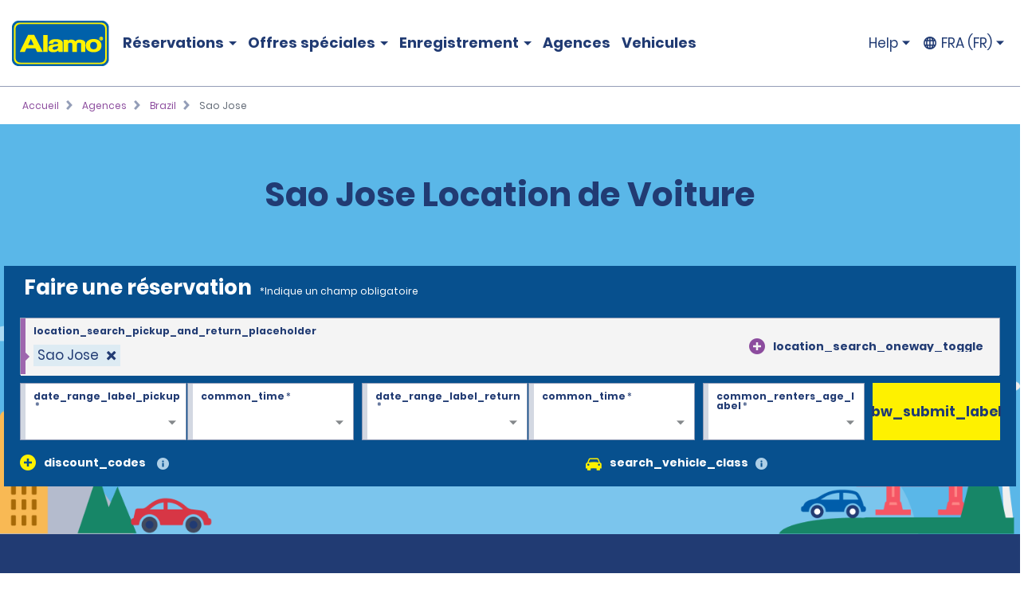

--- FILE ---
content_type: text/html; charset=UTF-8
request_url: https://www.alamo.fr/fr/location-voiture-agences/br/sao-jose-jzgt.html
body_size: 19977
content:
<!DOCTYPE HTML>
<html lang="fr-FR">
<head>
    <meta name="viewport" content="width=device-width, viewport-fit=cover, initial-scale=1.0"/>

    <title>Sao Jose Location de Voiture | Réservez Maintenant - Alamo Rent a Car</title>
    <meta name="keywords" content="Sao Jose"/>
    <meta name="description" content="Explorez Sao Jose avec la location de voiture Alamo. Choisissez parmi nos voitures, monospaces &amp; SUV manuels ou automatiques à prix attractifs."/>
    <meta name="template" content="branch-page"/>
    

    <meta property="og:title" content="Sao Jose"/>
    <meta property="og:description" content="[location_details_description]"/>
    <meta property="og:url" content="https://www.alamo.fr/fr/location-voiture-agences/br/sao-jose-jzgt.html"/>
    <meta property="og:image" content="https://www.alamo.fr/content/dam/alamo/functional/alamo-brand-logos/alamo-social-share-icon.png"/>
    <meta property="og:type" content="website"/>
    <meta property="og:site_name" content="Alamo"/>
    

    <link rel="icon" href="/content/dam/alamo/functional/fav-icons/favicon-alamo.ico"/>
    

<script type="text/javascript">
    var ehi = {"aem":{"run_modes":["alamo","prod","s7connect","crx3","nosamplecontent","publish","prod-east","crx3tar"],"page_info":{"language":"fr","site_section":"car-rental-locations","resource_path":"/content/alamo/alamo-fr/fr_fr/car-rental-locations/br/jzgt","template_name":"branch-page","page_name":"sao-jose-jzgt","page_path":"/fr/location-voiture-agences/br/sao-jose-jzgt"},"redirects":{"email-unsubscribe-redirect-page":"/content/alamo/alamo-blueprint/en_us/deals/email-specials/unsubscribe-redirect.html","forgot-membernumber-confirmation-page":"/content/alamo/alamo-blueprint/en_us/loyalty/sign-in/forgot-member-number/confirmation.html","profile-page":"/content/alamo/alamo-blueprint/en_us/alamo-insiders/profile.html","email-unsubscribe-page":"/fr/offres-location-voitures/promotions-par-e-mail/unsubscribe.html","standalone-booking-widget-page":"/fr/location-voiture.html","custom-path-check-in-flow":"/fr/reserve/custom-path-check-in.html","counter-by-pass-flow":"/fr/reserve/skip-the-counter.html","faq-page":"/fr/assistance-client/foire-aux-questions-sur-la-location-de-voiture.html","enroll-confirmation-page":"/content/alamo/alamo-blueprint/en_us/alamo-insiders/enroll-confirmation.html","payment-success":"/fr/utility/payment-success.html","terms-of-use-page":"/fr/conditions-d-utilisation.html","email-specials-confirmation-page":"/fr/offres-location-voitures/promotions-par-e-mail/confirmation.html","past-trips":"/fr/reserve/past-trips-look-up/past-trips.html","forgot-username-confirmation-page":"/content/alamo/alamo-blueprint/en_us/loyalty/sign-in/forgot-username/confirmation.html","restricted-oci-landing-page":"/fr/reserve/check-in-partners-lookup.html","email-specials":"/fr/offres-location-voitures/promotions-par-e-mail.html","virgin-oci-landing-page":"/content/alamo/alamo-blueprint/en/reserve/check-in-partners-lookup/virgin.html","enroll-page":"/content/alamo/alamo-blueprint/en_us/alamo-insiders.html","rental-search":"/fr/reserve/view-modify-cancel/rental-search.html","confirmation":"/fr/reserve/confirmation.html","modify-rental":"/fr/reserve/modify-rental.html","forgot-password-confirmation-page":"/content/alamo/alamo-blueprint/en_us/alamo-insiders/sign-in/forgot-password/confirmation.html","forgot-password-page":"/content/alamo/alamo-blueprint/en_us/alamo-insiders/sign-in/forgot-password.html","usaa-landing":"/content/alamo/alamo-blueprint/en_us/deals/affinity/usaa.html","deals":"/fr/offres-location-voitures.html","ResetPassword":"/content/alamo/alamo-blueprint/en_us/alamo-insiders/sign-in/reset-password.html","home-page":"/fr/accueil.html","reset-password-expired":"/content/alamo/alamo-blueprint/en_us/alamo-insiders/sign-in/reset-password/expired.html","forgot-username-page":"/content/alamo/alamo-blueprint/en_us/loyalty/sign-in/forgot-username.html","additional-driver-flow":"/fr/reserve/additional-driver-flow.html","receipts-page":"/fr/reserve/past-trips-look-up.html","viewmodifycanceldetails":"/fr/reserve/view-modify-cancel/details.html","timeout":"/fr/erreurs/timeout.html","sign-in-page":"/content/alamo/alamo-blueprint/en_us/alamo-insiders/sign-in.html","usaa-error":"/content/alamo/alamo-blueprint/en_us/errors/usaa-error.html","restricted-path-timeout-page":"/fr/erreurs/expiration-restreinte.html","online-check-in-lookup":"/fr/reserve/check-in-lookup.html","custom-path-viewmodifycanceldetails":"/fr/reserve/check-in-partners-lookup/details.html","confirmation-modify":"/fr/reserve/confirmation-modify.html","online-check-in-flow":"/fr/reserve/check-in.html","receipt-details-page":"/fr/reserve/past-trips-look-up/past-trips/receipt.html","places-search-url":"/fr/utility/places.js","auth-home-page":"/content/alamo/alamo-blueprint/en_us/members.html","locations-landing-page":"/fr/location-voiture-agences.html","reservation-inflow":"/fr/reserve.html","branch-page-redirect":"/fr/utility/branch-redirect.js","location-finder-url":"/fr/location-voiture/store-finder.html","viewmodifycancel":"/fr/reserve/view-modify-cancel.html","customer-support":"/fr/assistance-client.html","payment-failure":"/fr/utility/payment-failure.html","counter-by-pass-lookup":"/fr/reserve/skip-the-counter-lookup.html","forgot-membernumber-page":"/content/alamo/alamo-blueprint/en_us/loyalty/sign-in/forgot-member-number.html"},"timeout_pages":{"timeout-pages-5":"/fr/reserve/view-modify-cancel.html","timeout-pages-6":"/fr/reserve.html","timeout-pages-7":"/fr/reserve/confirmation.html","timeout-pages-1":"/fr/reserve/skip-the-counter.html","timeout-pages-2":"/fr/reserve/check-in.html","timeout-pages-3":"/fr/reserve/custom-path-check-in.html","timeout-pages-4":"/fr/reserve/additional-driver-flow.html"},"authenticated_redirects":{"/content/alamo/alamo-blueprint/en_us/loyalty/sign-in":"/content/alamo/alamo-blueprint/en_us/members.html","/content/alamo/alamo-blueprint/en_us/loyalty":"/content/alamo/alamo-blueprint/en_us/alamo-insiders/profile.html#/my_trips","/content/alamo/alamo-fr/fr_fr/home":"/content/alamo/alamo-blueprint/en_us/members.html"},"unauthenticated_redirects":{"/content/alamo/alamo-blueprint/en_us/members":"/fr/accueil.html","/content/alamo/alamo-blueprint/en_us/loyalty/profile":"/fr/accueil.html"},"stack":"PROD","domain_country":"FR","context_path":"/fr","ibm_servlet_path":"/bin/ibm/redirect","email_source_code":"ADEALSCOM","deals_modal_source_code":"ALPOPUP","email_unsubscribe_source_code":"AGOS","selector_string":null,"incremental_pricing":false,"show_ad_choices":false,"ad_choices_url":null,"site_logo_image_path":"/content/dam/alamo/functional/alamo-brand-logos/alamo_site_logo.png","site_logo_link":"/content/alamo/alamo-blueprint/en_gb/home","caas":{"caas:fr/customer-support-assistance-fr":"/alamo/caas/fr_fr/customer-support-assistance.json"},"custom_path_check_in":{"virgin":{"brand_code":"VI","brand_name":"Virgin","logo_path":"/content/dam/alamo/marketing/partner-logos/virgin-airlines.png","faq_caas_tag":"caas:virgin-faq","customer_support_caas_tag":"caas:virgin-customer-service-support"}}},"i18n":{"language":"fr","locale":"fr_FR","date_time_format":{"long_date_format":{"lt":"HH:mm","lts":"HH:mm:ss","l":"DD/MM/YYYY","ll":"D MMM YYYY","lll":"D MMMM, YYYY, HH:mm","llll":"dddd, D MMMM, YYYY, HH:mm","llll_with_comma":"ddd, MMM D, H:mm"},"week":{"dow":"1","doy":"4"},"short_date_format":{"ll_no_year":"D MMM","lll_no_year":"D MMMM, HH:mm","day_date_month":"ddd, D MMM"}}},"site":{"enableFlightDelayFeature":true,"gmaUrl":"https://prd-east.webapi.alamo.fr/gma-alamo/","branchPoliciesImagePath":"/content/dam/aweb/test/illutration-circle-large-rental-policies%402x.png","timeoutMinutes":"20","enablePrivacyChoiceIcon":true,"smsTerms":"https://privacy.ehi.com/en-us/home/sms-policy.html","appleAppStoreId":"1434891109","enableAdChoiceIcon":true,"locationSearchUrl":"https://search.location.enterprise.com/v1/","mobileAppManifestPath":"/content/dam/alamo/functional/mobile-app-support/manifest_alamo.json","enableCurrencyToggleFeature":false,"googleAnalyticsHeadUrl":"https://www.googletagmanager.com/gtm.js?id=\"+i+dl+\"","enableAlamoInsider":false,"cookiePolicy":"https://privacy.ehi.com/fr-fr/home/cookie-policy.html","adobeAnalyticsUrl":"//assets.adobedtm.com/launch-EN4ff362339c4d471cba0503aa190dbd2d.min.js","privacyPolicy":"https://privacy.ehi.com/fr-fr/home/privacy-policy.html","googleMapsApiKey":"AIzaSyB7-x8vmCqy6pIwVIWJJvsu-upFmzT7aYI","gmaSystemUrl":"https://prd-east.webapi.alamo.com/gma-alamo/","enableFeaturedVehicle":true,"reCaptchaV2PublicKey":"6LcbKjIpAAAAABezEOtY7qxTqUKR6Zco3S6n-Z4C","globalGateway":{"country_to_domain":{"DE":"www.alamo.de","PT":"www.alamo.com","HN":"alamo.hn","DK":"alamo.dk","PY":"www.alamo.com","DM":"www.alamo.com","LU":"www.alamo.fr","DO":"alamo.com.do","HT":"www.alamo.ca","MH":"www.alamo.com","IE":"www.alamo.ie","EC":"alamo.ec","US":"www.alamo.com","IL":"alamo.co.il","UY":"www.alamo.com","AF":"www.alamo.com","AG":"www.alamo.com","VA":"alamo.it","IT":"alamo.it","MX":"www.alamo.com","AM":"alamo.am","VC":"www.alamo.com","ES":"www.alamorentacar.es","VE":"www.alamo.com","AR":"www.alamo.com","AT":"www.alamo.de","AU":"www.alamo.co.uk","AW":"www.alamo.com","NI":"alamo.ni","BB":"www.alamo.com","NO":"alamo.no","BE":"www.alamo.fr","FI":"alamo.fi","JM":"www.alamo.com","BF":"www.alamo.fr","BG":"alamo.bg","JP":"alamo.jp","BI":"www.alamo.fr","FR":"www.alamo.fr","BO":"www.alamo.com","SB":"www.alamo.com","BR":"www.alamo.com","BS":"www.alamo.com","SE":"alamo.se","BZ":"www.alamo.com","SM":"alamo.it","GA":"www.alamo.fr","GB":"www.alamo.co.uk","WS":"www.alamo.com","GD":"www.alamo.ca","CA":"www.alamo.ca","GE":"alamo.ge","ST":"www.alamo.com","SV":"alamo.sv","KN":"www.alamo.com","SX":"www.alamo.com","CH":"alamo.ch","KP":"alamo.co.kr","CI":"www.alamo.fr","KR":"alamo.co.kr","CL":"alamo.cl","CN":"alamo.cn","GR":"alamo.gr","CO":"alamo.co","GT":"alamo.gt","CR":"alamo.cr","PA":"www.alamo.com","CU":"www.alamo.com","CV":"www.alamo.com","CW":"www.alamo.com","PE":"alamo.pe","CY":"alamo.com.tr","LC":"www.alamo.com","TL":"www.alamo.com","LI":"www.alamo.de","TR":"www.alamo.com","LK":"www.alamo.com"},"domain_to_default_locale":{"www.alamo.de":"de_DE","www.alamorentacar.es":"es_ES","www.alamo.ca":"en_CA","www.alamo.fr":"fr_FR","www.alamo.ie":"en_GB","www.alamo.com":"en_US","www.alamo.co.uk":"en_GB"}},"enableEuImpliedConsent":true,"disableAppSmartBanner":true,"enableAssociateReservationToggleFeature":false,"enableSmsOptIn":true,"resFlow":{"sold_out_true_availability":true,"oneway_enhancements":false,"enable_custom_path_check_in":true},"enableMobileWalletIntegration":true,"applicationsCodeVersions":{"web_version":"7.9.3","solr_version":{"build_number":"229","branch_name":"231"}},"locationSearchApiKey":"ASO1Cjq4Of6JVa1N4lJYg3YUn9gPky4S2IpxGjMj","googleAnalyticsBodyUrl":"https://www.googletagmanager.com/ns.html?id=GTM-56XQ5B9"},"feature_flags":{"enableTextAndTermOfUse":true,"enableConfirmModifyReturn":true,"enableConfirmModifyReturnUnauthLookup":true,"enableMemberNumberText":true},"page":{"enable_global_gateway":false}};
    ehi = window.ehi || {};

    if (self != top) {
        window.parent.ehi = ehi;
    }
</script> 

    

    
<!-- <sly data-sly-use.clientLib="/libs/granite/sightly/templates/clientlib.html">
    <sly data-sly-call=""></sly>
</sly> -->



<!-- JScrambler script -->

<link href="/etc/aweb/runtime.63818e88.js" rel="preload" as="script"/><link href="/etc/aweb/shared-components.660d35f1.js" rel="preload" as="script"/><link href="/etc/aweb/libs.aa0a86a6.js" rel="preload" as="script"/><link href="/etc/aweb/18308.8288b940.js" rel="preload" as="script"/><link href="/etc/aweb/main.84a0d8f3.js" rel="preload" as="script"/><link href="/etc/aweb/shared-components.988c0e6b.css" rel="preload" as="style" media="all"/><link href="/etc/aweb/shared-components.988c0e6b.css" rel="stylesheet"/><link href="/etc/aweb/main.68d194e5.css" rel="preload" as="style" media="all"/><link href="/etc/aweb/main.68d194e5.css" rel="stylesheet"/><link href="/etc/aweb/mainCss.a1ccedca.css" rel="preload" as="style" media="all"/><link href="/etc/aweb/mainCss.a1ccedca.css" rel="stylesheet"/><link href="/etc/aweb/critical.11053e44.css" rel="preload" as="style" media="all"/><link href="/etc/aweb/critical.11053e44.css" rel="stylesheet"/><link href="/etc/aweb/noncritical.e8e2f9dc.css" rel="preload" as="style" media="all"/><script async type='module' src='/etc/aweb/global-gateway-modal/global-gateway-modal.js'></script>
<link rel='preload' href='/etc/aweb/global-gateway-modal/alamo.css' as='style'/>

<script async src="//assets.adobedtm.com/launch-EN4ff362339c4d471cba0503aa190dbd2d.min.js"></script>
<!-- Google Tag Manager -->

<script defer type="text/javascript">
  (function(w,d,s,l,i){w[l]=w[l]||[];w[l].push({'gtm.start': new Date().getTime(),event:'gtm.js'});var f=d.getElementsByTagName(s)[0],j=d.createElement(s),dl=l!='dataLayer'?'&l='+l:'';j.async=true;j.src="https://www.googletagmanager.com/gtm.js?id="+i+dl+"";f.parentNode.insertBefore(j,f);})(window,document,'script','dataLayer','GTM-56XQ5B9');
</script>
<!-- End Google Tag Manager -->
<script>
    const containers = sessionStorage.getItem('dismissedContainers')?.split(',') ?? [];
    const css = containers
        .map(id => `#${id}.cmp-container { display: none !important; }`)
        .join('\n');
    const styles = document.createElement('style');
    styles.type = 'text/css';
    styles.innerHTML = css;
    document.getElementsByTagName('head')[0].appendChild(styles);
</script>
<script id="smart-banner-script">
    
    // Utility functions
    const COOKIE_KEY = 'smartBannerClosed';
    const isNADomain =
        ehi?.aem?.domain_country === "US" || ehi?.aem?.domain_country === "CA";

    
     /**
      * Gets a cookie based on a given key.
      * @param {string} key - Cookie key to look for
      */
      const get = key => {
        const regEx = new RegExp('(?:(?:^|.*;\\s*)' + key + '\\s*\\=\\s*([^;]*).*$)|^.*$');
         const [, cookieValue] = document.cookie.match(regEx);
         if (key && cookieValue) {
             return decodeURIComponent(cookieValue);
         }
 
         return null;
     };
    
    const isAndroid = /android/i.test(navigator.userAgent);
    const isOnReservation = ehi?.aem?.page_info?.site_section === "reserve";

    const isBannerClosedByUser = localStorage.getItem("smartBannerClosed") === "true";
    const isBannerClosedByCookie = get(COOKIE_KEY) === "true";
    const isBannerClosed = isBannerClosedByUser || isBannerClosedByCookie;
     
    
     
    // Hide the banner
    const hideSmartBanner = () => {
        const css = `
            .smart-banner { display: none !important; }

            @media (min-width: 386px) and (max-width: 47.9987em){
                .headerWrapper { padding-top: 5.4rem; }
                .header { top: 0; }
            }

            @media screen and (max-width: 385px){
                .header { top: 0; }
                .headerWrapper { margin-top: 0; }
                .booking-widget-mvt-banner { margin-top: 0;}
                .travel-advisory { padding-top: 0;}
            }
        }`;

        const styles = document.createElement("style");
        styles.type = "text/css";
        styles.innerHTML = css;
        document.getElementsByTagName("head")[0].appendChild(styles);
    };

    // Setup beforeinstallprompt event listener
    const setupInstallPrompt = () => {
        window.addEventListener("beforeinstallprompt", (e) => {
            e.preventDefault();
            window.deferredAndroidAppPrompt = e;
        });
    };
 
    // Initialize banner logic
    const initSmartBanner = () => {

        if (!isNADomain || !isAndroid || isOnReservation || isBannerClosed) {
            hideSmartBanner();
        } else {
            setupInstallPrompt();
        }
    };

    // Start the initialization
    initSmartBanner();
</script>


    
    
    

    

    
    
    

    <style id="lcp-background-style">
        .lcp-background {
            left: 0;
            height: 85vh;
            pointer-events: none;
            position: absolute;
            top: 0;
            width: 100vw;
            z-index: -1;
        }
    </style>
    

    
    <link rel="canonical" href="https://www.alamo.fr/fr/location-voiture-agences/br/sao-jose-jzgt.html"/>

<script>(window.BOOMR_mq=window.BOOMR_mq||[]).push(["addVar",{"rua.upush":"false","rua.cpush":"false","rua.upre":"false","rua.cpre":"false","rua.uprl":"false","rua.cprl":"false","rua.cprf":"false","rua.trans":"","rua.cook":"false","rua.ims":"false","rua.ufprl":"false","rua.cfprl":"false","rua.isuxp":"false","rua.texp":"norulematch","rua.ceh":"false","rua.ueh":"false","rua.ieh.st":"0"}]);</script>
<script>!function(){function o(n,i){if(n&&i)for(var r in i)i.hasOwnProperty(r)&&(void 0===n[r]?n[r]=i[r]:n[r].constructor===Object&&i[r].constructor===Object?o(n[r],i[r]):n[r]=i[r])}try{var n=decodeURIComponent("%7B%0A%20%20%20%20%20%22ResourceTiming%22%3A%7B%0A%20%20%20%20%20%20%20%20%20%20%20%20%20%20%20%20%22comment%22%3A%20%22Clear%20RT%20Buffer%20on%20mPulse%20beacon%22%2C%0A%20%20%20%20%20%20%20%20%20%20%20%20%20%20%20%20%22clearOnBeacon%22%3A%20true%0A%20%20%20%20%20%7D%2C%0A%20%20%20%20%20%22AutoXHR%22%3A%7B%0A%20%20%20%20%20%20%20%20%20%20%20%20%20%20%20%20%22comment%22%3A%20%22Monitor%20XHRs%20requested%20using%20FETCH%22%2C%0A%20%20%20%20%20%20%20%20%20%20%20%20%20%20%20%20%22monitorFetch%22%3A%20true%2C%0A%20%20%20%20%20%20%20%20%20%20%20%20%20%20%20%20%22comment%22%3A%20%22Start%20Monitoring%20SPAs%20from%20Click%22%2C%0A%20%20%20%20%20%20%20%20%20%20%20%20%20%20%20%20%22spaStartFromClick%22%3A%20true%0A%20%20%20%20%20%7D%2C%0A%20%20%20%20%20%22PageParams%22%3A%7B%0A%20%20%20%20%20%20%20%20%20%20%20%20%20%20%20%20%22comment%22%3A%20%22Monitor%20all%20SPA%20XHRs%22%2C%0A%20%20%20%20%20%20%20%20%20%20%20%20%20%20%20%20%22spaXhr%22%3A%20%22all%22%0A%20%20%20%20%20%7D%0A%7D");if(n.length>0&&window.JSON&&"function"==typeof window.JSON.parse){var i=JSON.parse(n);void 0!==window.BOOMR_config?o(window.BOOMR_config,i):window.BOOMR_config=i}}catch(r){window.console&&"function"==typeof window.console.error&&console.error("mPulse: Could not parse configuration",r)}}();</script>
                              <script>!function(e){var n="https://s.go-mpulse.net/boomerang/";if("False"=="True")e.BOOMR_config=e.BOOMR_config||{},e.BOOMR_config.PageParams=e.BOOMR_config.PageParams||{},e.BOOMR_config.PageParams.pci=!0,n="https://s2.go-mpulse.net/boomerang/";if(window.BOOMR_API_key="TNZUD-J4TL6-B5RS3-JFH6G-CEFGL",function(){function e(){if(!o){var e=document.createElement("script");e.id="boomr-scr-as",e.src=window.BOOMR.url,e.async=!0,i.parentNode.appendChild(e),o=!0}}function t(e){o=!0;var n,t,a,r,d=document,O=window;if(window.BOOMR.snippetMethod=e?"if":"i",t=function(e,n){var t=d.createElement("script");t.id=n||"boomr-if-as",t.src=window.BOOMR.url,BOOMR_lstart=(new Date).getTime(),e=e||d.body,e.appendChild(t)},!window.addEventListener&&window.attachEvent&&navigator.userAgent.match(/MSIE [67]\./))return window.BOOMR.snippetMethod="s",void t(i.parentNode,"boomr-async");a=document.createElement("IFRAME"),a.src="about:blank",a.title="",a.role="presentation",a.loading="eager",r=(a.frameElement||a).style,r.width=0,r.height=0,r.border=0,r.display="none",i.parentNode.appendChild(a);try{O=a.contentWindow,d=O.document.open()}catch(_){n=document.domain,a.src="javascript:var d=document.open();d.domain='"+n+"';void(0);",O=a.contentWindow,d=O.document.open()}if(n)d._boomrl=function(){this.domain=n,t()},d.write("<bo"+"dy onload='document._boomrl();'>");else if(O._boomrl=function(){t()},O.addEventListener)O.addEventListener("load",O._boomrl,!1);else if(O.attachEvent)O.attachEvent("onload",O._boomrl);d.close()}function a(e){window.BOOMR_onload=e&&e.timeStamp||(new Date).getTime()}if(!window.BOOMR||!window.BOOMR.version&&!window.BOOMR.snippetExecuted){window.BOOMR=window.BOOMR||{},window.BOOMR.snippetStart=(new Date).getTime(),window.BOOMR.snippetExecuted=!0,window.BOOMR.snippetVersion=12,window.BOOMR.url=n+"TNZUD-J4TL6-B5RS3-JFH6G-CEFGL";var i=document.currentScript||document.getElementsByTagName("script")[0],o=!1,r=document.createElement("link");if(r.relList&&"function"==typeof r.relList.supports&&r.relList.supports("preload")&&"as"in r)window.BOOMR.snippetMethod="p",r.href=window.BOOMR.url,r.rel="preload",r.as="script",r.addEventListener("load",e),r.addEventListener("error",function(){t(!0)}),setTimeout(function(){if(!o)t(!0)},3e3),BOOMR_lstart=(new Date).getTime(),i.parentNode.appendChild(r);else t(!1);if(window.addEventListener)window.addEventListener("load",a,!1);else if(window.attachEvent)window.attachEvent("onload",a)}}(),"".length>0)if(e&&"performance"in e&&e.performance&&"function"==typeof e.performance.setResourceTimingBufferSize)e.performance.setResourceTimingBufferSize();!function(){if(BOOMR=e.BOOMR||{},BOOMR.plugins=BOOMR.plugins||{},!BOOMR.plugins.AK){var n=""=="true"?1:0,t="",a="clr5dbixhvtiq2jebjfq-f-a8da3e916-clientnsv4-s.akamaihd.net",i="false"=="true"?2:1,o={"ak.v":"39","ak.cp":"896044","ak.ai":parseInt("573203",10),"ak.ol":"0","ak.cr":10,"ak.ipv":4,"ak.proto":"h2","ak.rid":"1e429a0b","ak.r":45721,"ak.a2":n,"ak.m":"dscx","ak.n":"essl","ak.bpcip":"18.227.209.0","ak.cport":49990,"ak.gh":"23.33.25.19","ak.quicv":"","ak.tlsv":"tls1.3","ak.0rtt":"","ak.0rtt.ed":"","ak.csrc":"-","ak.acc":"","ak.t":"1763969611","ak.ak":"hOBiQwZUYzCg5VSAfCLimQ==xdUv1fWTCPkfmGxBsEnmrWJX9kU2HL+zB7zbGU9YXjqYxlmDZjeUZlfl04C/58XYdSXeQr/utrayyLOXGgtgHOBGQasVhjXVmISi2icUreZD47IBHqiY+8nEYci2mPEXYEDm4ak+vrHQdv4GKwWznFbQwvnKaMMknKrM/g5C/NSgEPEcTxxCEvcX1sjOI2xHBW+P7bVb82KsLnv7dXABVnZqFZ0C5LDqMT4SC8okdaB0XSTO2Mhu13+/Ek/EfTnvlBkaNeiVmJMOizka7BI97+uQqjNAJkTLL25Jai2AErVmLEms+VudtuYE3Q+k9aK9hzt4avWEKgnRjezVqKOVVnWPmSo9EFGSadRLY3QuBmcM/HEWPh+jlCyMxYU1AC6LPz7rI42Frq4cxBb9YdOnE4E2mNDwUVxDdrBX7P6MtxM=","ak.pv":"66","ak.dpoabenc":"","ak.tf":i};if(""!==t)o["ak.ruds"]=t;var r={i:!1,av:function(n){var t="http.initiator";if(n&&(!n[t]||"spa_hard"===n[t]))o["ak.feo"]=void 0!==e.aFeoApplied?1:0,BOOMR.addVar(o)},rv:function(){var e=["ak.bpcip","ak.cport","ak.cr","ak.csrc","ak.gh","ak.ipv","ak.m","ak.n","ak.ol","ak.proto","ak.quicv","ak.tlsv","ak.0rtt","ak.0rtt.ed","ak.r","ak.acc","ak.t","ak.tf"];BOOMR.removeVar(e)}};BOOMR.plugins.AK={akVars:o,akDNSPreFetchDomain:a,init:function(){if(!r.i){var e=BOOMR.subscribe;e("before_beacon",r.av,null,null),e("onbeacon",r.rv,null,null),r.i=!0}return this},is_complete:function(){return!0}}}}()}(window);</script></head>
<body class="branch-page htl-page abstract-page page basicpage">
  <img id="lcp-background-image" class="lcp-background" src="[data-uri]" width="412" height="700" fetchpriority="high" alt=""/>
  <global-gateway-modal brand="alamo" i18n="{&quot;es_ES&quot;:{&quot;global_gateway_modal_title&quot;:&quot;¿Quieres visitar el sitio web de tu país?&quot;,&quot;global_gateway_modal_go_cta&quot;:&quot;Sí, ir al sitio web de mi país&quot;,&quot;global_gateway_modal_remember_choice&quot;:&quot;Recordar mi elección&quot;,&quot;global_gateway_modal_stay_cta&quot;:&quot;No, deseo seguir aquí&quot;,&quot;ca_global_gateway_modal_go_cta&quot;:&quot;Sí, soy residente de Canadá&quot;,&quot;ca_global_gateway_modal_stay_cta&quot;:&quot;No, permanecer en esta página&quot;,&quot;ca_global_gateway_modal_disclaimer&quot;:&quot;Hemos detectado que la versión del sitio web que visitas no coincide con la versión de tu ubicación en Canadá. Nuestro sitio web canadiense te proporciona los precios, las promociones y las preferencias de idioma más relevantes. Confirma a continuación para que te redirijamos a nuestro sitio web de Canadá.&quot;,&quot;global_gateway_modal_disclaimer&quot;:&quot;El uso del sitio web de tu país ayuda a garantizar que tengas la mejor experiencia, ya que te proporciona los precios, las promociones y las preferencias de idioma más relevantes.&quot;,&quot;ca_global_gateway_modal_remember_choice&quot;:&quot;Recordar mi elección&quot;,&quot;ca_global_gateway_modal_title&quot;:&quot;¿Quieres visitar el sitio web de tu país?&quot;,&quot;global_gateway_locale&quot;:&quot;es_ES&quot;},&quot;es_US&quot;:{&quot;global_gateway_modal_title&quot;:&quot;¿Quieres visitar el sitio web de tu país?&quot;,&quot;global_gateway_modal_go_cta&quot;:&quot;Sí, ir al sitio web de mi país&quot;,&quot;global_gateway_modal_remember_choice&quot;:&quot;Recordar mi elección&quot;,&quot;global_gateway_modal_stay_cta&quot;:&quot;No, deseo seguir aquí&quot;,&quot;ca_global_gateway_modal_go_cta&quot;:&quot;Sí, soy residente de Canadá&quot;,&quot;ca_global_gateway_modal_stay_cta&quot;:&quot;No, deseo seguir aquí&quot;,&quot;ca_global_gateway_modal_disclaimer&quot;:&quot;Notamos que podrías estar en una versión de nuestro sitio web que no corresponde a tu ubicación en Canadá. Nuestro sitio web canadiense te proporciona los precios, las promociones y las preferencias de idioma más relevantes. Confirma a continuación para redirigirte a nuestro sitio web de Canadá.&quot;,&quot;global_gateway_modal_disclaimer&quot;:&quot;El uso del sitio web de tu país ayuda a garantizar que tengas la mejor experiencia, ya que te proporciona los precios, las promociones y las preferencias de idioma más relevantes.&quot;,&quot;ca_global_gateway_modal_remember_choice&quot;:&quot;Recordar mi elección&quot;,&quot;ca_global_gateway_modal_title&quot;:&quot;¿Quieres visitar el sitio web de tu país?&quot;,&quot;global_gateway_locale&quot;:&quot;es_US&quot;},&quot;fr_CA&quot;:{&quot;global_gateway_modal_title&quot;:&quot;Besoin de la version locale de notre site Web?&quot;,&quot;global_gateway_modal_go_cta&quot;:&quot;Oui, visiter la version locale du site Web&quot;,&quot;global_gateway_modal_remember_choice&quot;:&quot;Se souvenir de mon choix&quot;,&quot;global_gateway_modal_stay_cta&quot;:&quot;Non, rester sur ce site&quot;,&quot;ca_global_gateway_modal_go_cta&quot;:&quot;Oui, je suis un résident du Canada&quot;,&quot;ca_global_gateway_modal_stay_cta&quot;:&quot;Non, rester sur ce site&quot;,&quot;ca_global_gateway_modal_disclaimer&quot;:&quot;Il semble que vous naviguez sur une version de notre site Web qui ne correspond pas à votre emplacement au Canada. La version canadienne de notre site Web vous donne accès aux prix, aux promotions et aux préférences de langue qui vous concernent. Veuillez confirmer ci-dessous que vous voulez être dirigé vers la version canadienne de notre site Web.&quot;,&quot;global_gateway_modal_disclaimer&quot;:&quot;Il semble que vous naviguez sur une version de notre site Web qui ne correspond pas à votre emplacement. La version locale de notre site Web vous assure une expérience optimale et vous donne accès aux prix, aux promotions et aux préférences de langue qui vous concernent.&quot;,&quot;ca_global_gateway_modal_remember_choice&quot;:&quot;Se souvenir de mon choix&quot;,&quot;ca_global_gateway_modal_title&quot;:&quot;Désirez-vous visiter notre site Web local?&quot;,&quot;global_gateway_locale&quot;:&quot;fr_FR&quot;},&quot;hi&quot;:{&quot;global_gateway_modal_title&quot;:&quot;global_gateway_modal_title&quot;,&quot;global_gateway_modal_go_cta&quot;:&quot;global_gateway_modal_go_cta&quot;,&quot;global_gateway_modal_remember_choice&quot;:&quot;global_gateway_modal_remember_choice&quot;,&quot;global_gateway_modal_stay_cta&quot;:&quot;global_gateway_modal_stay_cta&quot;,&quot;global_gateway_modal_disclaimer&quot;:&quot;global_gateway_modal_disclaimer&quot;,&quot;global_gateway_locale&quot;:&quot;global_gateway_locale&quot;},&quot;fr_FR&quot;:{&quot;global_gateway_modal_title&quot;:&quot;Vous recherchez notre site Web local ?&quot;,&quot;global_gateway_modal_go_cta&quot;:&quot;Oui, visiter le site Web local&quot;,&quot;global_gateway_modal_remember_choice&quot;:&quot;Se souvenir de mon choix&quot;,&quot;global_gateway_modal_stay_cta&quot;:&quot;Non, rester ici&quot;,&quot;ca_global_gateway_modal_go_cta&quot;:&quot;Oui, je suis un résident canadien.&quot;,&quot;ca_global_gateway_modal_stay_cta&quot;:&quot;Non, rester ici&quot;,&quot;ca_global_gateway_modal_disclaimer&quot;:&quot;Nous avons remarqué que vous consultiez peut-être une version de notre site Web qui ne correspond pas à votre emplacement au Canada. Notre site Web canadien vous propose les préférences linguistiques, promotions et prix les plus pertinents. Veuillez confirmer ci-dessous pour être redirigé(e) vers notre site Web canadien.&quot;,&quot;global_gateway_modal_disclaimer&quot;:&quot;Nous avons remarqué que vous consultiez peut-être une version de notre site Web qui ne correspond pas à votre emplacement actuel. En utilisant notre site Web local, vous vivrez une expérience optimale en bénéficiant des meilleurs prix, promotions et préférences linguistiques.&quot;,&quot;ca_global_gateway_modal_remember_choice&quot;:&quot;Se souvenir de mon choix&quot;,&quot;ca_global_gateway_modal_title&quot;:&quot;Voulez-vous consulter notre site Web local ?&quot;,&quot;global_gateway_locale&quot;:&quot;fr_FR&quot;},&quot;en_US&quot;:{&quot;global_gateway_modal_title&quot;:&quot;Looking for our local website?&quot;,&quot;global_gateway_modal_go_cta&quot;:&quot;Yes, Visit Local Website&quot;,&quot;global_gateway_modal_remember_choice&quot;:&quot;Remember my choice&quot;,&quot;global_gateway_modal_stay_cta&quot;:&quot;No, Stay Here&quot;,&quot;ca_global_gateway_modal_go_cta&quot;:&quot;Yes, I am a resident of Canada&quot;,&quot;ca_global_gateway_modal_stay_cta&quot;:&quot;No, stay here&quot;,&quot;ca_global_gateway_modal_disclaimer&quot;:&quot;We noticed that you may be visiting a version of our website that doesn’t match your location in Canada. Our Canadian website provides you with the most relevant prices, promotions and language preferences. Please confirm below to be directed to our Canadian website.&quot;,&quot;global_gateway_modal_disclaimer&quot;:&quot;We noticed you may be visiting a version of our website that doesn't match your current location. Using our local website helps ensure you have the best experience by providing you with the most relevant prices, promotions and language preferences.&quot;,&quot;ca_global_gateway_modal_remember_choice&quot;:&quot;Remember my choice&quot;,&quot;ca_global_gateway_modal_title&quot;:&quot;Would you like to visit our local website?&quot;,&quot;global_gateway_locale&quot;:&quot;en_US&quot;},&quot;pt_BR&quot;:{&quot;global_gateway_modal_title&quot;:&quot;Procurando nosso site local?&quot;,&quot;global_gateway_modal_go_cta&quot;:&quot;Sim, visitar site local&quot;,&quot;global_gateway_modal_remember_choice&quot;:&quot;Lembrar da minha escolha&quot;,&quot;global_gateway_modal_stay_cta&quot;:&quot;Não, permanecer aqui&quot;,&quot;ca_global_gateway_modal_go_cta&quot;:&quot;Sim, sou um residente do Canadá&quot;,&quot;ca_global_gateway_modal_stay_cta&quot;:&quot;Não, permanecer aqui&quot;,&quot;ca_global_gateway_modal_disclaimer&quot;:&quot;Notamos que você pode estar acessando uma versão do nosso site que não corresponde à sua localização no Canadá. Nosso site canadense oferece preços, promoções e preferências de idiomas mais relevantes. Confirme abaixo para ser direcionado ao nosso site do Canadá.&quot;,&quot;global_gateway_modal_disclaimer&quot;:&quot;Notamos que você pode estar acessando uma versão do nosso site que não é compatível com a sua localização. Usar o nosso site local ajuda a garantir que você tenha a melhor experiência ao acessar os preços, promoções e preferências de idioma mais relevantes.&quot;,&quot;ca_global_gateway_modal_remember_choice&quot;:&quot;Lembrar da minha escolha&quot;,&quot;ca_global_gateway_modal_title&quot;:&quot;Gostaria de visitar o site de nossa agência?&quot;,&quot;global_gateway_locale&quot;:&quot;pt_BR&quot;},&quot;en_GB&quot;:{&quot;global_gateway_modal_title&quot;:&quot;Looking for our local website?&quot;,&quot;global_gateway_modal_go_cta&quot;:&quot;Yes, Visit Local Website&quot;,&quot;global_gateway_modal_remember_choice&quot;:&quot;Remember my choice&quot;,&quot;global_gateway_modal_stay_cta&quot;:&quot;No, Stay Here&quot;,&quot;ca_global_gateway_modal_go_cta&quot;:&quot;Yes, I am a resident of Canada&quot;,&quot;ca_global_gateway_modal_stay_cta&quot;:&quot;No, stay here&quot;,&quot;ca_global_gateway_modal_disclaimer&quot;:&quot;We noticed that you may be visiting a version of our website that doesn't match your location in Canada. Our Canadian website provides you with the most relevant prices, promotions and language preferences. Please confirm below to be directed to our Canadian website.&quot;,&quot;global_gateway_modal_disclaimer&quot;:&quot;We noticed that you may be visiting a version of our website that doesn't match your current location. Using our local website helps ensure that you have the best experience by providing you with the most relevant prices, promotions and language preferences.&quot;,&quot;ca_global_gateway_modal_remember_choice&quot;:&quot;Remember my choice&quot;,&quot;ca_global_gateway_modal_title&quot;:&quot;Would you like to visit our local website?&quot;,&quot;global_gateway_locale&quot;:&quot;en_US&quot;},&quot;ie_FR&quot;:{&quot;ca_global_gateway_modal_disclaimer&quot;:&quot;&quot;},&quot;de_DE&quot;:{&quot;global_gateway_modal_title&quot;:&quot;Suchen Sie unsere lokale Website?&quot;,&quot;global_gateway_modal_go_cta&quot;:&quot;Ja, lokale Website besuchen&quot;,&quot;global_gateway_modal_remember_choice&quot;:&quot;Meine Auswahl speichern&quot;,&quot;global_gateway_modal_stay_cta&quot;:&quot;Nein, hier bleiben&quot;,&quot;ca_global_gateway_modal_go_cta&quot;:&quot;Ja, ich bin in Kanada wohnhaft&quot;,&quot;ca_global_gateway_modal_stay_cta&quot;:&quot;Nein, hier bleiben&quot;,&quot;ca_global_gateway_modal_disclaimer&quot;:&quot;Wir haben festgestellt, dass Sie möglicherweise eine Version unserer Website nutzen, die nicht Ihrem Standort in Kanada entspricht. Auf unserer kanadischen Seite finden Sie die besten Preise und Sonderangebote sowie die für Sie relevanten Spracheinstellungen. Bitte bestätigen Sie unten, dass Sie auf unsere kanadische Website weitergeleitet werden möchten.&quot;,&quot;global_gateway_modal_disclaimer&quot;:&quot;Wir haben festgestellt, dass Sie möglicherweise eine Version unserer Website besuchen, die nicht Ihrem aktuellen Standort entspricht. Nutzen Sie unsere lokale Website für eine optimale Nutzererfahrung mit den besten Preisen und Sonderangeboten sowie für Sie relevanten Spracheinstellungen.&quot;,&quot;ca_global_gateway_modal_remember_choice&quot;:&quot;Meine Auswahl speichern&quot;,&quot;ca_global_gateway_modal_title&quot;:&quot;Möchten Sie unsere lokale Website besuchen?&quot;,&quot;global_gateway_locale&quot;:&quot;de_DE&quot;}}"></global-gateway-modal>
  <div id="non-printable">
    <!-- Auth/Unauth Redirect logic -->
    <div data-alamo-ui="AuthenticationRedirect"></div>
    <!-- Google Tag Manager (noscript) -->
    <noscript><iframe src="https://www.googletagmanager.com/ns.html?id=GTM-56XQ5B9" height="0" width="0" style="display:none;visibility:hidden"></iframe></noscript>
    <!-- End Google Tag Manager (noscript) -->
    <div id="pageStatus" class="assistive-status-hidden" tabindex="-1" role="status" aria-live="off"></div>
    <div id="analytics"></div>
    
    
      



      
<div style="display:none;" class="teaser-image-target"></div>
<div class="root responsivegrid">




    
    <div class="experiencefragment">








    
    <div class="headerWrapper"><div class="smart-banner" data-component-type="widget" data-alamo-ui="smartBanner">
    <div class="smart-banner__content">
        <button class="smart-banner__close-btn"></button>

        <div class="smart-banner__info">
            <img src="/content/dam/alamo/functional/alamo-brand-logos/alamo-app-icon.svg" class="smart-banner__icon" alt="Alamo - Location de voiture"/>
            <div>
                <p class="smart-banner__title">
                    Alamo - Location de voiture
                </p>
                <p class="smart-banner__description">
                    Enterprise Holdings, Inc.
                </p>
                <p class="smart-banner__stars">
                    <img src="/content/dam/alamo/functional/icons/app-store-stars.svg" alt="Étoiles Alamo sur le Play Store"/>
                </p>
                <p class="smart-banner__description">
                    OBTENIR – Sur le Play Store
                </p>
            </div>
        </div>

        <div class="smart-banner__actions">
            <button class="smart-banner__actions-view">
                afficher
            </button>
        </div>
    </div>
</div>

<header class="header" data-alamo-ui="navigation" data-component-type="widget">
    <!--TODO: This header structure is missing columns(cell) classes therfore does not align with the grid. Has to be fixed when header is being finalized-->
    <section class="header__container">
        
        
        
        <section class="header__controls" is-mobile-horizontal-nav>
            <section class="header__logo">
                

                
                    <a href="/fr/accueil.html">
                        <img src="/content/dam/alamo/functional/alamo-brand-logos/alamo_site_logo.png" alt="Alamo"/>
                    </a>
                

                <button id="primary-nav-skip-link" class="header__skip-link">
                    Passer la navigation
                </button>

            </section>

            <button id="header-hamburger-btn" class="header__mobile-menu-btn" aria-haspopup="true" aria-expanded="false" aria-controls="header-navigation">
            </button>
        </section>

        <section id="header-navigation" class="header__navigation" aria-hidden="true" is-mobile-vertical-nav="">
            <section id="navigation" class="navigation__container">
                <nav class="navigation navigation__primary" itemscope itemtype="http://schema.org/SiteNavigationElement">
     <ol role="menu">
        <li role="none">
            
            
    <a href="/fr/utility/header-navigation/reservations.html" role="menuitem" class="navigation__link" aria-controls="sub-menu_0" aria-expanded="false" aria-haspopup="true">
            <span class='navigation__span'>Réservations</span>
    </a> 

            
                <nav id="sub-menu_0" role="menu" class="navigation__container" aria-hidden="true" is-vertical-nav>
                    <ol role="menu">
                        <li class="navigation__item" role="none">
                            
    <a href="/fr/location-voiture.html" role="menuitem" class="navigation__link">
            <span class='navigation__span'>Réservations de location de voiture</span>
    </a> 

                        </li>
                    
                        <li class="navigation__item" role="none">
                            
    <a href="/fr/reserve/view-modify-cancel.html" role="menuitem" class="navigation__link">
            <span class='navigation__span'>Rechercher / Modifier / Annuler une réservation de location de voiture</span>
    </a> 

                        </li>
                    
                        <li class="navigation__item" role="none">
                            
    <a href="/fr/reserve/past-trips-look-up.html" role="menuitem" class="navigation__link">
            <span class='navigation__span'>Trajets passés / Reçus</span>
    </a> 

                        </li>
                    </ol>
                </nav>
            
        </li>
    
        <li role="none">
            
            
    <a href="/fr/utility/header-navigation/deals.html" role="menuitem" class="navigation__link" aria-controls="sub-menu_1" aria-expanded="false" aria-haspopup="true">
            <span class='navigation__span'>Offres spéciales</span>
    </a> 

            
                <nav id="sub-menu_1" role="menu" class="navigation__container" aria-hidden="true" is-vertical-nav>
                    <ol role="menu">
                        <li class="navigation__item" role="none">
                            
    <a href="/fr/utility/header-navigation/deals/offres-speciales.html" role="menuitem" class="navigation__link">
            <span class='navigation__span'>Offres spéciales</span>
    </a> 

                        </li>
                    
                        <li class="navigation__item" role="none">
                            
    <a href="/fr/utility/header-navigation/deals/recevoir-des-offres-par-e-mail.html" role="menuitem" class="navigation__link">
            <span class='navigation__span'>Recevoir des offres par e-mail</span>
    </a> 

                        </li>
                    </ol>
                </nav>
            
        </li>
    
        <li role="none">
            
            
    <a href="/fr/utility/header-navigation/check-in-online.html" role="menuitem" class="navigation__link" aria-controls="sub-menu_2" aria-expanded="false" aria-haspopup="true">
            <span class='navigation__span'>Enregistrement</span>
    </a> 

            
                <nav id="sub-menu_2" role="menu" class="navigation__container" aria-hidden="true" is-vertical-nav>
                    <ol role="menu">
                        <li class="navigation__item" role="none">
                            
    <a href="/fr/reserve/check-in-lookup.html" role="menuitem" class="navigation__link">
            <span class='navigation__span'>Enregistrement accéléré</span>
    </a> 

                        </li>
                    
                        <li class="navigation__item" role="none">
                            
    <a href="/fr/reserve/skip-the-counter-lookup.html" role="menuitem" class="navigation__link">
            <span class='navigation__span'>Ne pas passer par le comptoir</span>
    </a> 

                        </li>
                    </ol>
                </nav>
            
        </li>
    
        <li role="none">
            
            
    <a href="/fr/location-voiture-agences.html" role="menuitem" class="navigation__link">
            <span class='navigation__span'>Agences</span>
    </a> 

            
        </li>
    
        <li role="none">
            
            
    <a href="/fr/vehicules.html" role="menuitem" class="navigation__link">
            <span class='navigation__span'>Vehicules</span>
    </a> 

            
        </li>
    </ol>
</nav>

    


            </section>
            <section id="navigation_right" class="header__navigation_right navigation__container">
                <section id="navigation-support" class="navigation navigation-support" itemscope="" itemtype="http://schema.org/SiteNavigationElement">
                    <nav class="navigation utility__toggle" itemscope itemtype="http://schema.org/SiteNavigationElement" data-component-type="widget" data-alamo-ui="helpToggle">
    <button class="help__toggle__button" role="menuitem" aria-expanded="false" aria-haspopup="true">Help</button>
    <ol class='help__toggle__list' role="menu" is-vertical-nav>
        <li role="none">
            <a href="/fr/assistance-client/foire-aux-questions-sur-la-location-de-voiture.html" title="Foire aux questions sur la location de voiture" role="menuitem">Foire aux questions sur la location de voiture</a>
        </li>
    
        <li role="none">
            <a href="/fr/assistance-client.html" title="Assistance client" role="menuitem">Assistance client</a>
        </li>
    </ol>
</nav>

    

                    
<nav class="navigation utility__toggle" data-component-type="widget" data-alamo-ui="languageToggle" itemscope itemtype="http://schema.org/SiteNavigationElement">
    <button class="language__toggle__button" role="menuitem" aria-expanded="false" aria-haspopup="true">FRA (FR)</button>
    <ol class='language__toggle__list' role="menu" is-vertical-nav>
        <li role="none">
            <a href="/fr/location-voiture-agences/br/sao-jose-jzgt.html" title="Français" role="menuitem">Français</a>
        </li>
    
        <li role="none">
            <a href="/en/car-hire-locations/br/sao-jose-jzgt.html" title="English" role="menuitem">English</a>
        </li>
    </ol>
</nav>
                </section>
                <section id="header-login" class="header__login" data-alamo-ui="AuthenticationFlyoutSwitch" disable-join="false" disable-auth-change-redirect="false">
                </section>
            </section>
        </section>
        <section id="header-login" class="header__login header__login_mobile" data-alamo-ui="AuthenticationFlyoutSwitch" disable-join="false" disable-auth-change-redirect="false">
        </section>
    </section>
</header>
</div>

    



    
</div>
<div class="container responsivegrid">

    
	
    <div id="container-def08281db" class="cmp-container" aria-hidden="false" data-alamo-ui="container" data-component-type="widget">
        
        


<div class="aem-Grid aem-Grid--12 aem-Grid--default--12 ">
    
    <div class="breadcrumb aem-GridColumn aem-GridColumn--default--12">
    

    
    
        <nav id="breadcrumb-1517904881" class="cmp-breadcrumb breadcrumb" aria-label="Chemin de navigation">
            <ol class="cmp-breadcrumb__list" itemscope itemtype="http://schema.org/BreadcrumbList">
                <li class="breadcrumb__item   breadcrumb__separator" itemprop="itemListElement" itemscope itemtype="http://schema.org/ListItem">
                    <a href="/fr/accueil.html" class="cmp-breadcrumb__item-link" itemprop="item" data-icid="breadcrumb-_-Home-_-home">
                        <span itemprop="name">Accueil</span>
                    </a>
                    <meta itemprop="position" content="1"/>
                </li>
            
                <li class="breadcrumb__item   breadcrumb__separator" itemprop="itemListElement" itemscope itemtype="http://schema.org/ListItem">
                    <a href="/fr/location-voiture-agences.html" class="cmp-breadcrumb__item-link" itemprop="item" data-icid="breadcrumb-_-Locations-_-car-rental-locations">
                        <span itemprop="name">Agences</span>
                    </a>
                    <meta itemprop="position" content="2"/>
                </li>
            
                <li class="breadcrumb__item   breadcrumb__separator" itemprop="itemListElement" itemscope itemtype="http://schema.org/ListItem">
                    <a href="/fr/location-voiture-agences/br.html" class="cmp-breadcrumb__item-link" itemprop="item" data-icid="breadcrumb-_-Brazil-_-br">
                        <span itemprop="name">Brazil</span>
                    </a>
                    <meta itemprop="position" content="3"/>
                </li>
            
                <li class="breadcrumb__item  breadcrumb__active-item " itemprop="itemListElement" itemscope itemtype="http://schema.org/ListItem">
                    
                        <span itemprop="name">Sao Jose</span>
                    
                    <meta itemprop="position" content="4"/>
                </li>
            </ol>
        </nav>
    



    
</div>
<div class="schema aem-GridColumn aem-GridColumn--default--12">



    <script type="application/ld+json">
        {
  "itemListElement" : [ {
    "position" : 1,
    "name" : "Accueil",
    "item" : "https://www.alamo.fr/fr/accueil.html",
    "@type" : "ListItem"
  }, {
    "position" : 2,
    "name" : "Agences",
    "item" : "https://www.alamo.fr/fr/location-voiture-agences.html",
    "@type" : "ListItem"
  }, {
    "position" : 3,
    "name" : "Brésil",
    "item" : "https://www.alamo.fr/fr/location-voiture-agences/br.html",
    "@type" : "ListItem"
  }, {
    "position" : 4,
    "name" : "Sao Jose",
    "item" : "https://www.alamo.fr/fr/location-voiture-agences/br/sao-jose-jzgt.html",
    "@type" : "ListItem"
  } ],
  "@type" : "BreadcrumbList",
  "@context" : "http://schema.org"
}
    </script>

 </div>

    
</div>

        
    </div>

    

    
    

</div>
<div class="container responsivegrid layer theme--light-blue padding-top--regular padding-bottom--regular booking-widget-mvt-banner">

    
	
    <div id="container-ba6e236c72" class="cmp-container" aria-hidden="false" data-alamo-ui="container" data-component-type="widget">
        
        


<div class="aem-Grid aem-Grid--12 aem-Grid--default--12 ">
    
    <div class="branch-bookingwidget bookingwidget aem-GridColumn aem-GridColumn--default--12">
  <div class="booking-widget-mvt-banner_image"><div data-cmp-src="/fr/location-voiture-agences/br/sao-jose-jzgt.coreimg{.width}.png/structure/jcr:content/root/container_10/branch_bookingwidget/mobile-image/1696534768521/mvt649-mb-bwest.png" data-asset-id="5082d0d5-7416-4d8f-a956-f9bcb93c7b26" id="image-08cd529c76" data-cmp-hook-image="imageV3" class="cmp-image cheerios--photoswipe-images " itemscope itemtype="http://schema.org/ImageObject">

  

  
      <img src="/content/dam/alamo/marketing/mvt/mvt649_mb_bwest.png" class="cmp-image__image" itemprop="contentUrl" width="1524" height="524"/>
  
  
  <!--<section data-sly-test="false" data-sly-include="photoswipe.html"></section>-->

  

  <div class="photo-credit ">
    
  </div>



</div>

    

</div>

  <div class="section heading-title">
    
    <div id="title-a06d75dd61" class="title__container">
        
        <h1 class="title__heading-text">Sao Jose Location de Voiture</h1>
        
        
        
    </div>

    
    

</div>

  <header class="section title">
    
    <div id="title-0d809ccbb4" class="title__container--suffix">
        
        <h2 class="title__heading-text">Faire une réservation</h2>
        <span class="title__suffix">*Indique un champ obligatoire</span>
        
        
    </div>

    
    

</header>

  <div data-alamo-ui="BookingWidget" data-cq-id="BranchBookingWidgetComponent-856987964" data-component-type="react" data-cq-type="aweb/components/content/branches/branch-bookingwidget">
    <div class="bookingWidget"></div>
  </div>

</div>

    
</div>

        
    </div>

    

    
    

</div>
<div class="container responsivegrid layer theme--dark-blue padding-bottom--condensed">

    
	
    <div id="container-690358203c" class="cmp-container" aria-hidden="false" data-alamo-ui="container" data-component-type="widget">
        
        


<div class="aem-Grid aem-Grid--12 aem-Grid--default--12 ">
    
    <header class="title padding-top--regular padding-bottom--condensed aem-GridColumn aem-GridColumn--default--12">
    
    <div id="title-a053c22323" class="title__container">
        
        <h3 class="title__heading-text">Sao Jose</h3>
        
        
        
    </div>

    
    

</header>
<div class="location-details aem-GridColumn aem-GridColumn--default--12">
<div class='branch-location-detail__container' data-alamo-ui="BranchLocationDetail" data-component-type='react'>
    <div class='branch-location-detail__google-map'>
        <a class='branch-location-detail__google-maps-external' target="_blank" rel='noopener noreferrer' data-address="Avenida Governador Ivo Silveira 3270,Florianopolis 88085 001" data-alamo-ui='linkEncoderBranchPageLink' data-component-type='widget'>
            Obtenir un itinéraire
        </a>
        <div data-branch-details-id='BranchLocationMapView'></div>
    </div>
    <div class='branch-location-detail__details-container'>
        <div class='branch-location-detail__divider'>
            <a target="_blank" rel='noopener noreferrer' class='branch-location-detail__section branch-location-detail__address-section branch-location-detail__external' data-address="Avenida Governador Ivo Silveira 3270,Florianopolis 88085 001" data-alamo-ui='linkEncoderBranchPageLink' data-component-type='widget'>
                <span class='aem-generic-drawer__label'>Avenida Governador Ivo Silveira 3270,Florianopolis 88085 001</span>
            </a>
        </div>
        <div class="branch-location-detail__divider">
            <a target="_blank" rel='noopener noreferrer' class='branch-location-detail__section branch-location-detail__phone-number branch-location-detail__external' href='tel:5508009792020'>
                <span class='aem-generic-drawer__label'>+55 08009792020</span>
            </a>
        </div>
        <div data-branch-details-id='BranchLocationTimeDrawer'></div>
        
    </div>
</div></div>
<header class="title padding-top--regular padding-bottom--condensed aem-GridColumn aem-GridColumn--default--12">
    
    <div id="title-85c0ccabc9" class="title__container">
        
        <h3 class="title__heading-text">Services de l’agence</h3>
        
        
        
    </div>

    
    

</header>
<div class="location-services aem-GridColumn aem-GridColumn--default--12">
  
  
  
  
  
  
  <!-- https://www.w3.org/TR/wai-aria-practices-1.1/examples/accordion/accordion.html -->
  <section class='flyout-tabs' data-component-type="widget" data-alamo-ui="responsiveTabs">
    <ul class='flyout-tabs__list'>
      <!-- items need to show available first, then unavailable -->
      
      
      
        <li class="flyout-tabs__list-item">
          
            
            
            
  

  <div class='flyout-tab '>
    <button class='flyout-tab__toggler' id='drawer__toggle-c1692dca-abf6-e9ce' role='tab' aria-expanded='false' aria-controls='drawer__toggle-c1692dca-abf6-e9ce__drawer' data-analytics-value='Enregistrement accéléré'>
      <h4 class='flyout-tab__title check-in'>Enregistrement accéléré</h4>
    </button>

    <div class='flyout-tab__drawer' id='drawer__toggle-c1692dca-abf6-e9ce__drawer' aria-labelledby='drawer__toggle-c1692dca-abf6-e9ce' role='tabpanel' aria-hidden>
      <div class='flyout-tab__content component-theme--light'>
        
        
          <p>Gagnez du temps au comptoir en activant l’option d’enregistrement accéléré en ligne. Il vous suffit de fournir les informations concernant le permis de conduire et les coordonnées qui sont normalement recueillies lors de la prise en charge et nous serons prêts à votre arrivée. Vous pourrez prendre la route et rejoindre votre lieu de vacances en un clin d’œil !</p>
        
      </div>
    </div>
  </div>

          
        </li>
      
      

      <!-- these are the unavailable versions -->
      
        <li class="flyout-tabs__list-item has-disabled">
          <span class='flyout-tabs__disabled-text'>Indisponible dans cette agence</span>
          
            
            
            
  

  <div class='flyout-tab disabled'>
    <button class='flyout-tab__toggler' id='drawer__toggle-b3c1007f-5253-d533' role='tab' aria-expanded='false' aria-controls='drawer__toggle-b3c1007f-5253-d533__drawer' data-analytics-value='Borne en libre-service'>
      <h4 class='flyout-tab__title kiosk'>Borne en libre-service</h4>
    </button>

    <div class='flyout-tab__drawer' id='drawer__toggle-b3c1007f-5253-d533__drawer' aria-labelledby='drawer__toggle-b3c1007f-5253-d533' role='tabpanel' aria-hidden>
      <div class='flyout-tab__content component-theme--light'>
        
        
          <p>Évitez les files d’attente au comptoir de location et enregistrez-vous directement sur les bornes tactiles en libre-service d’Alamo. Enregistrez-vous sur la borne en libre-service et imprimez votre contrat de location sous forme de reçu. Vous serez guidé vers votre véhicule de location garé sur le parking. Au guichet de sortie, présentez le contrat de location et votre permis de conduire à l’agent et prenez simplement la route.</p>
        
      </div>
    </div>
  </div>

          
        </li>
      
      
        <li class="flyout-tabs__list-item has-disabled">
          <span class='flyout-tabs__disabled-text'>Indisponible dans cette agence</span>
          
            
            
            
  

  <div class='flyout-tab disabled'>
    <button class='flyout-tab__toggler' id='drawer__toggle-a295d5e1-6798-215f' role='tab' aria-expanded='false' aria-controls='drawer__toggle-a295d5e1-6798-215f__drawer' data-analytics-value='Ne pas passer par le comptoir'>
      <h4 class='flyout-tab__title counter'>Ne pas passer par le comptoir</h4>
    </button>

    <div class='flyout-tab__drawer' id='drawer__toggle-a295d5e1-6798-215f__drawer' aria-labelledby='drawer__toggle-a295d5e1-6798-215f' role='tabpanel' aria-hidden>
      <div class='flyout-tab__content component-theme--light'>
        
        
          <p>Pas besoin de vous rendre au comptoir ou à une borne en libre-service. Vous pouvez accéder directement à votre voiture !</p>
        
      
        
        
          <p>Pour profiter de ce service gratuit en option, vous devez vous procéder à l’enregistrement accéléré en ligne et choisir l’option « Ne pas passer par le comptoir ». Il vous sera demandé de confirmer vos options d’assurance, d’accepter les Conditions générales du contrat de location et de saisir un numéro de carte de crédit valide (aucun frais n’est prélevé avant la restitution du véhicule). Imprimez simplement votre contrat de location et munissez-vous-en. Vous êtes prêt ! Rejoignez directement votre voiture, montrez à l’agent votre contrat de location et votre permis de conduire et prenez la route !</p>
        
      </div>
    </div>
  </div>

          
        </li>
      
      
      
        <li class="flyout-tabs__list-item has-disabled">
          <span class='flyout-tabs__disabled-text'>Indisponible dans cette agence</span>
          
            
            
            
  

  <div class='flyout-tab disabled'>
    <button class='flyout-tab__toggler' id='drawer__toggle-3e9ade9e-a023-9240' role='tab' aria-expanded='false' aria-controls='drawer__toggle-3e9ade9e-a023-9240__drawer' data-analytics-value='Service en dehors des horaires d’ouverture'>
      <h4 class='flyout-tab__title after-hours'>Service en dehors des horaires d’ouverture</h4>
    </button>

    <div class='flyout-tab__drawer' id='drawer__toggle-3e9ade9e-a023-9240__drawer' aria-labelledby='drawer__toggle-3e9ade9e-a023-9240' role='tabpanel' aria-hidden>
      <div class='flyout-tab__content component-theme--light'>
        
          <h4>Retrait en dehors des horaires d’ouverture :</h4>
        
        
          <p>Vous pouvez récupérer votre véhicule en toute simplicité après la fermeture de l’agence avec Alamo. Le retrait en dehors des horaires d’ouverture nécessite quelques formalités supplémentaires, qui vous seront indiquées dans l’e-mail de confirmation.</p>
        
      
        
          <h4>Retour en dehors des horaires d’ouverture :</h4>
        
        
          <p>Vous pouvez restituer votre véhicule en toute simplicité après la fermeture de l’agence avec Alamo. Nous vous dirons où le garer. Il vous suffit de déposer les clés dans la boîte de dépôt et voilà !</p>
        
      </div>
    </div>
  </div>

          
        </li>
      
    </ul>
  </section>

</div>

    
</div>

        
    </div>

    

    
    

</div>
<div class="container responsivegrid layer theme--light-blue padding-bottom--condensed">

    
	
    <div id="Rental-Polices" class="cmp-container" aria-hidden="false" data-alamo-ui="container" data-component-type="widget">
        
        


<div class="aem-Grid aem-Grid--12 aem-Grid--default--12 ">
    
    <header class="title padding-top--regular padding-bottom--condensed aem-GridColumn aem-GridColumn--default--12">
    
    <div id="title-76249c98ef" class="title__container">
        
        <h3 class="title__heading-text">Politiques de location</h3>
        
        
        
    </div>

    
    

</header>
<div class="policies aem-GridColumn aem-GridColumn--default--12">
  <section class='policies-component component-theme--light-blue' data-component-type="widget" data-alamo-ui="policiesComponent">
    <div class='policies-component__group'>
      <div class='policies-component__list'>
        <ul>
          <li>
            
              
  

  <div class="policy-tab">
    <button class="policy-tab__toggler" id="drawer__toggle-e75a7e3a-b954-da5f" role="tab" aria-expanded="false" aria-controls="drawer__toggle-e75a7e3a-b954-da5f__drawer" data-analytics-value="Conducteur additionnel">
      <h3 class="policy-tab__title">Conducteur additionnel</h3>
    </button>

    <div class="policy-tab__drawer" id="drawer__toggle-e75a7e3a-b954-da5f__drawer" aria-labelledby="drawer__toggle-e75a7e3a-b954-da5f" role="tabpanel" aria-hidden>
      <div class="policy-tab__content">
        <p>Tout conducteur additionnel doit répondre à l’ensemble des critères de location. Tout conducteur additionnel doit se présenter au comptoir de location avec le locataire principal. Tout conducteur additionnel doit signer le contrat de location. Des frais journaliers additionnels peuvent être appliqués pour les conducteurs additionnels. Le conducteur additionnel ne peut être ajouté au contrat qu’à l’agence de départ.</p>

      </div>
    </div>
  </div>

            
          </li>
        
          <li>
            
              
  

  <div class="policy-tab">
    <button class="policy-tab__toggler" id="drawer__toggle-ccdc2b99-3576-7be0" role="tab" aria-expanded="false" aria-controls="drawer__toggle-ccdc2b99-3576-7be0__drawer" data-analytics-value="Critères d’âge">
      <h3 class="policy-tab__title">Critères d’âge</h3>
    </button>

    <div class="policy-tab__drawer" id="drawer__toggle-ccdc2b99-3576-7be0__drawer" aria-labelledby="drawer__toggle-ccdc2b99-3576-7be0" role="tabpanel" aria-hidden>
      <div class="policy-tab__content">
        <p>L’âge minimum est de 18 ans. Pour les conducteurs de moins de 21 ans, la clause « Jeune conducteur » sera incluse au contrat de location. Un supplément de 29,90 BRL par jour s’applique à chaque type de véhicule.</p>

      </div>
    </div>
  </div>

            
          </li>
        
          <li>
            
              
  

  <div class="policy-tab">
    <button class="policy-tab__toggler" id="drawer__toggle-2f67ed50-bdbb-711c" role="tab" aria-expanded="false" aria-controls="drawer__toggle-2f67ed50-bdbb-711c__drawer" data-analytics-value="Politique relative aux locations transfrontalières">
      <h3 class="policy-tab__title">Politique relative aux locations transfrontalières</h3>
    </button>

    <div class="policy-tab__drawer" id="drawer__toggle-2f67ed50-bdbb-711c__drawer" aria-labelledby="drawer__toggle-2f67ed50-bdbb-711c" role="tabpanel" aria-hidden>
      <div class="policy-tab__content">
        <p>Le locataire est uniquement autorisé à conduire le véhicule loué sur le territoire du Brésil. En cas de non-respect de cette règle par le client, le contrat de location peut être résilié par le loueur avec effet immédiat. En outre, les protections souscrites, comme la protection dommages et/ou contre le vol, l’assurance complémentaire responsabilité civile (SLI) et la couverture Bris de glace et pneus, peuvent être annulées.</p>

      </div>
    </div>
  </div>

            
          </li>
        
          <li>
            
              
  

  <div class="policy-tab">
    <button class="policy-tab__toggler" id="drawer__toggle-bb580e01-d55a-7b38" role="tab" aria-expanded="false" aria-controls="drawer__toggle-bb580e01-d55a-7b38__drawer" data-analytics-value="Politique de location en aller simple">
      <h3 class="policy-tab__title">Politique de location en aller simple</h3>
    </button>

    <div class="policy-tab__drawer" id="drawer__toggle-bb580e01-d55a-7b38__drawer" aria-labelledby="drawer__toggle-bb580e01-d55a-7b38" role="tabpanel" aria-hidden>
      <div class="policy-tab__content">
        <p>Toutes les locations pour lesquelles le véhicule n’est pas restitué dans l’agence où il a été pris en charge sont sujettes à un supplément pour aller simple. Ce supplément pour aller simple varie selon la catégorie du véhicule, l’agence et la date de départ. Le montant exact du supplément pour aller simple sera indiqué pendant le processus de réservation, lors de la saisie des dates, de l’itinéraire souhaité et de la catégorie du véhicule.</p>

      </div>
    </div>
  </div>

            
          </li>
        
          <li>
            
              
  

  <div class="policy-tab">
    <button class="policy-tab__toggler" id="drawer__toggle-0b392b40-1921-9f69" role="tab" aria-expanded="false" aria-controls="drawer__toggle-0b392b40-1921-9f69__drawer" data-analytics-value="Couverture Dommages et protection contre le vol">
      <h3 class="policy-tab__title">Couverture Dommages et protection contre le vol</h3>
    </button>

    <div class="policy-tab__drawer" id="drawer__toggle-0b392b40-1921-9f69__drawer" aria-labelledby="drawer__toggle-0b392b40-1921-9f69" role="tabpanel" aria-hidden>
      <div class="policy-tab__content">
        <p>La protection dommages et/ou contre le vol ne constitue pas une couverture complète. Cette protection en option est disponible à l’achat, mais elle n’est pas obligatoire pour louer un véhicule. Si vous choisissez de contracter cette protection, vous disposerez d’une couverture pour les dommages matériels causés à la voiture de location et à ses accessoires en cas de vol, de larcin, d’incendie et de collision. Le client assumera, indépendamment de l’incident et de sa responsabilité à son égard, l’indemnisation pour les coûts d’exploitation de Localiza, limitée aux montants ci-dessus.<br />
<br />
La franchise de la protection dommages et/ou contre le vol peut atteindre 20 000 BRL, selon le type de véhicule et la durée de la location.</p>

      </div>
    </div>
  </div>

            
          </li>
        
          <li>
            
              
  

  <div class="policy-tab">
    <button class="policy-tab__toggler" id="drawer__toggle-ae95cfc2-9f0d-0db6" role="tab" aria-expanded="false" aria-controls="drawer__toggle-ae95cfc2-9f0d-0db6__drawer" data-analytics-value="Service de ravitaillement">
      <h3 class="policy-tab__title">Service de ravitaillement</h3>
    </button>

    <div class="policy-tab__drawer" id="drawer__toggle-ae95cfc2-9f0d-0db6__drawer" aria-labelledby="drawer__toggle-ae95cfc2-9f0d-0db6" role="tabpanel" aria-hidden>
      <div class="policy-tab__content">
        <p>Si le locataire ne choisit pas d’acheter du carburant optionnel au début de la période de location et ne restitue pas le véhicule avec le même niveau de carburant qu’au début de la période de location (comme indiqué sur le contrat de location), il devra payer des frais pour le service de ravitaillement, calculés à partir de la différence entre le niveau de carburant indiqué sur le contrat de location et le niveau enregistré lors du retour du véhicule, multipliée par le prix du carburant affiché dans l’agence de location. Le carburant inutilisé ou excédentaire ne sera pas remboursé.</p>

      </div>
    </div>
  </div>

            
          </li>
        
          <li>
            
              
  

  <div class="policy-tab">
    <button class="policy-tab__toggler" id="drawer__toggle-b02e5fe2-29bf-6666" role="tab" aria-expanded="false" aria-controls="drawer__toggle-b02e5fe2-29bf-6666__drawer" data-analytics-value="Moyens de paiement">
      <h3 class="policy-tab__title">Moyens de paiement</h3>
    </button>

    <div class="policy-tab__drawer" id="drawer__toggle-b02e5fe2-29bf-6666__drawer" aria-labelledby="drawer__toggle-b02e5fe2-29bf-6666" role="tabpanel" aria-hidden>
      <div class="policy-tab__content">
        <p><span style="font-size: 14.0px;">Toutes les principales cartes de débit ou de crédit, délivrées par American Express, Mastercard, Visa, Discover Card ou Diners Club, sont acceptées. Toutes les cartes présentées doivent être au nom du locataire. Les cartes prépayées ne sont pas acceptées comme moyens de paiement. Les cartes numériques (Apple Pay/Google Pay etc.), les espèces et les cartes de débit peuvent être utilisées pour payer le solde dû à la fin de la location. Une caution à laquelle s’ajoute le coût estimé de la location sera prélevée au moment de la location. La caution est de 500 BRL pour la catégorie Économique, 750 BRL pour la catégorie Intermédiaire, 2 000 BRL pour la catégorie SUV et 3 000 BRL pour la catégorie Premium. Pour les catégories Super Premium et Luxe, une caution de 4 500 BRL est exigée.</span></p>

      </div>
    </div>
  </div>

            
          </li>
        
          <li>
            
              
  

  <div class="policy-tab">
    <button class="policy-tab__toggler" id="drawer__toggle-7a8e3dae-cbd9-1575" role="tab" aria-expanded="false" aria-controls="drawer__toggle-7a8e3dae-cbd9-1575__drawer" data-analytics-value="Conditions applicables au locataire">
      <h3 class="policy-tab__title">Conditions applicables au locataire</h3>
    </button>

    <div class="policy-tab__drawer" id="drawer__toggle-7a8e3dae-cbd9-1575__drawer" aria-labelledby="drawer__toggle-7a8e3dae-cbd9-1575" role="tabpanel" aria-hidden>
      <div class="policy-tab__content">
        <p>Tous les clients doivent être âgés de plus de 18 ans, être titulaires d’un permis de conduire valide délivré dans leur pays de résidence et présenter un passeport/une carte CRNM (Registre national migratoire)/une carte d’embarquement valide ainsi qu’une carte de crédit physique en plus du permis de conduire valide. Le nom inscrit sur la carte de crédit doit correspondre à celui du locataire.<br />
Un pourcentage du montant final du contrat de location (12 %) sera facturé à titre de frais de location/service visant à couvrir les coûts d’exploitation et à contribuer au maintien de la haute qualité des infrastructures.<br />
Si le permis de conduire est libellé dans une langue et avec des caractères différents de ceux du pays de location, un permis de conduire international est également nécessaire. Les locataires sont priés de se renseigner pour savoir si les autorités locales exigent que les conducteurs étrangers présentent un permis de conduire international afin d’éviter tout risque d’amende. Les locataires dont le permis n’a pas été émis par un pays membre de l’accord sur les permis de conduire internationaux doivent se munir d’une traduction certifiée conforme.</p>

      </div>
    </div>
  </div>

            
          </li>
        
          <li>
            
              
  

  <div class="policy-tab">
    <button class="policy-tab__toggler" id="drawer__toggle-2627b00c-4799-45b5" role="tab" aria-expanded="false" aria-controls="drawer__toggle-2627b00c-4799-45b5__drawer" data-analytics-value="Protection responsabilité civile supplémentaire">
      <h3 class="policy-tab__title">Protection responsabilité civile supplémentaire</h3>
    </button>

    <div class="policy-tab__drawer" id="drawer__toggle-2627b00c-4799-45b5__drawer" aria-labelledby="drawer__toggle-2627b00c-4799-45b5" role="tabpanel" aria-hidden>
      <div class="policy-tab__content">
        <p>En choisissant de souscrire à cette assurance, le client bénéficie d’une couverture pour les dommages corporels, matériels et moraux occasionnés à des tiers, dans les limites ci-dessous :<br />
<br />
Dommages corporels occasionnés à des tiers : 200 000 BRL<br />
Dommages corporels occasionnés à des tiers : 100 000 BRL<br />
Dommages moraux occasionnés à des tiers : 10 000 BRL<br />
<br />
Le client prendra en charge l’indemnisation pour les coûts opérationnels de Localiza, limitée au montant ci-dessus, chaque fois qu’il sera responsable des dommages.<br />
<br />
SLP comporte une franchise de 1 000 BRL.</p>

      </div>
    </div>
  </div>

            
          </li>
        </ul>
        <div class='help-suggestion'>
          <span class='help-suggestion__title'>Vous ne trouvez pas ce que vous cherchez ?</span>
          <a class='help-suggestion__link link--arrow' target='_blank' rel='noopener noreferrer' href='/fr/assistance-client/foire-aux-questions-sur-la-location-de-voiture.html'>Afficher les FAQ concernant la location de voitures</a>
        </div>
      </div>
      <div class='policies-component__side-content'>
        <article class='policies-component__article' id='policies-component__article'></article>
        <div class='policies-component__background-art'>
          <img alt=''/>
        </div>
      </div>
    </div>
  </section>


    
</div>

    
</div>

        
    </div>

    

    
    

</div>
<div class="container responsivegrid padding-top--condensed padding-bottom--condensed">

    
	
    <div id="branch_locations_tiles" class="cmp-container" aria-hidden="false" data-alamo-ui="container" data-component-type="widget">
        
        


<div class="aem-Grid aem-Grid--12 aem-Grid--default--12 ">
    
    <section class="branch-locations aem-GridColumn aem-GridColumn--default--12">
    <header class="branch-location-tile--title">
        <div class="title__container--link">
            <h3 class="title__heading-text">
                Agence de location la plus proche
            </h3>
            <a href="/fr/location-voiture/store-finder.html?latitude=-27.599931&longitude=-48.598734&longCode=Florianopolis%2CBR" class="title__link link">Afficher la carte</a>
        </div>
    </header>
      <section class='locations-tiles__tiles'>
        
          
              
    <div class='location-tile component-theme--light'>
      <div class='location-tile__content location-tile__content--CITY'>
        <div class='location-tile__info'>
          <h4 class='location-tile__name' aria-label='Canasvieiras'>Canasvieiras</h4>

          <p class='location-tile__address'>
            
              <span class='location-tile__address__line'>Avenidadas Nacoes 139</span>
            
            <span class='location-tile__address__line'>Florianopolis 88054 010&nbsp;BR</span>
          </p>

          <a class="location-tile__details-link link link--arrow" href="/fr/location-voiture-agences/br/canasvieiras-jzkw.html" title="Cliquer pour afficher les informations d’une agence pour Canasvieiras">Détails de l’agence</a>
        </div>
      </div>
      <a class='button location-tile__book-now-button' href="/fr/location-voiture-agences/br/canasvieiras-jzkw.html" aria-label="Cliquer ici pour réserver un véhicule maintenant à Canasvieiras">Réserver maintenant</a>
    </div>

          
        
          
              
    <div class='location-tile component-theme--light'>
      <div class='location-tile__content location-tile__content--CITY'>
        <div class='location-tile__info'>
          <h4 class='location-tile__name' aria-label='Florianopolis'>Florianopolis</h4>

          <p class='location-tile__address'>
            
              <span class='location-tile__address__line'>Rua Henrique Valgas 112 A</span>
            
            <span class='location-tile__address__line'>Florianopolis 88010 220&nbsp;BR</span>
          </p>

          <a class="location-tile__details-link link link--arrow" href="/fr/location-voiture-agences/br/florianopolis-jzq6.html" title="Cliquer pour afficher les informations d’une agence pour Florianopolis">Détails de l’agence</a>
        </div>
      </div>
      <a class='button location-tile__book-now-button' href="/fr/location-voiture-agences/br/florianopolis-jzq6.html" aria-label="Cliquer ici pour réserver un véhicule maintenant à Florianopolis">Réserver maintenant</a>
    </div>

          
        
          
              
    <div class='location-tile component-theme--light'>
      <div class='location-tile__content location-tile__content--AIRPORT'>
        <div class='location-tile__info'>
          <h4 class='location-tile__name' aria-label='Florianopolis Intl. Airport (FLN)'>Florianopolis Intl. Airport (FLN)</h4>

          <p class='location-tile__address'>
            
              <span class='location-tile__address__line'>Acesso Ao Aeroporto</span>
            
            <span class='location-tile__address__line'>Florianopolis 88047-900&nbsp;BR</span>
          </p>

          <a class="location-tile__details-link link link--arrow" href="/fr/location-voiture-agences/br/florianopolis-intl-airport-jzg9.html" title="Cliquer pour afficher les informations d’une agence pour Florianopolis Intl. Airport (FLN)">Détails de l’agence</a>
        </div>
      </div>
      <a class='button location-tile__book-now-button' href="/fr/location-voiture-agences/br/florianopolis-intl-airport-jzg9.html" aria-label="Cliquer ici pour réserver un véhicule maintenant à Florianopolis Intl. Airport (FLN)">Réserver maintenant</a>
    </div>

          
        
          
              
    <div class='location-tile component-theme--light'>
      <div class='location-tile__content location-tile__content--CITY'>
        <div class='location-tile__info'>
          <h4 class='location-tile__name' aria-label='Praia Ingleses'>Praia Ingleses</h4>

          <p class='location-tile__address'>
            
              <span class='location-tile__address__line'>Rodovia Servidao Das</span>
            
              <span class='location-tile__address__line'>Tartarugas Marinhas 16</span>
            
            <span class='location-tile__address__line'>Florianopolis 88058 001&nbsp;BR</span>
          </p>

          <a class="location-tile__details-link link link--arrow" href="/fr/location-voiture-agences/br/praia-ingleses-jzju.html" title="Cliquer pour afficher les informations d’une agence pour Praia Ingleses">Détails de l’agence</a>
        </div>
      </div>
      <a class='button location-tile__book-now-button' href="/fr/location-voiture-agences/br/praia-ingleses-jzju.html" aria-label="Cliquer ici pour réserver un véhicule maintenant à Praia Ingleses">Réserver maintenant</a>
    </div>

          
        
        


    

      </section>



</section>

    
</div>

        
    </div>

    

    
    

</div>
<div class="container responsivegrid">

    
	
    <div id="container-bedbea6c00" class="cmp-container" aria-hidden="false" data-alamo-ui="container" data-component-type="widget">
        
        


<div class="aem-Grid aem-Grid--12 aem-Grid--default--12 ">
    
    <div class="experiencefragment aem-GridColumn aem-GridColumn--default--12">








    
    <div class="container responsivegrid">

    
	
    <div id="container-026b275f94" class="cmp-container" aria-hidden="false" data-alamo-ui="container" data-component-type="widget">
        
        


<div class="aem-Grid aem-Grid--12 aem-Grid--default--12 ">
    
    <div class="responsivegrid aem-GridColumn aem-GridColumn--default--12">


<div class="aem-Grid aem-Grid--12 aem-Grid--default--12 aem-Grid--phone--12 ">
    
    <header class="title aem-GridColumn aem-GridColumn--default--12">
    
    <div id="title-4f85c939eb" class="title__container">
        
        <h2 class="title__heading-text">Pourquoi louer un véhicule directement auprès d’Alamo ?</h2>
        
        
        
    </div>

    
    

</header>
<div class="separator aem-GridColumn aem-GridColumn--default--12">
<div id="separator-2b3ac71ff2" class="cmp-separator">
    <hr class="cmp-separator__horizontal-rule"/>
</div></div>
<div class="image aem-GridColumn--default--none aem-GridColumn--phone--none aem-GridColumn--phone--12 aem-GridColumn aem-GridColumn--offset--phone--0 aem-GridColumn--offset--default--0 aem-GridColumn--default--4"><div data-cmp-src="/content/experience-fragments/alamo/alamo-fr/fr_fr/why-rent-with-alamo/master/_jcr_content/root/container/title/image.coreimg{.width}.svg/1759958441474/content-imagery-illustration-value-prop.svg" id="image-106222cbbb" data-cmp-hook-image="imageV3" class="cmp-image cheerios--photoswipe-images " itemscope itemtype="http://schema.org/ImageObject">

  

  
      <img src="/content/dam/alamo/functional/illustrations/content-imagery-illustration-value-prop.svg" class="cmp-image__image" itemprop="contentUrl" alt="Pourquoi louer un véhicule directement auprès d’Alamo ?"/>
  
  
  <!--<section data-sly-test="false" data-sly-include="photoswipe.html"></section>-->

  

  <div class="photo-credit ">
    
  </div>



</div>

    

</div>
<div class="text richtext padding-top--regular checkmark-unordered-list aem-GridColumn--default--none aem-GridColumn--phone--12 aem-GridColumn--phone--newline aem-GridColumn aem-GridColumn--default--8 aem-GridColumn--offset--phone--0 aem-GridColumn--offset--default--0">

    
    <div id="text-3d3ce9452e" class="cmp-text">
        <ul>
<li>Tarifs tous compris très compétitif<br />
</li>
<li>Aucun frais caché<br />
</li>
<li><a href="/fr/utility/header-navigation/vehicles.html" data-icid="text-_-vehicles"><span class="aem-rte--arrow-right">Gamme de modèles Famille</span></a></li>
</ul>

        
    </div>

    
    

</div>

    
</div>
</div>

    
</div>

        
    </div>

    

    
    

</div>

    



    
</div>

    
</div>

        
    </div>

    

    
    

</div>
<div class="container responsivegrid">

    
	
    
    
    <div id="branch_tagged_fragments" class="cmp-container" aria-hidden="false" data-alamo-ui="container" data-component-type="widget">
        
        
        <div class="branch-tagged-fragments">


</div>

        
        
    </div>


    
    

</div>
<div class="container responsivegrid">

    
	
    
    
    <div id="footer" class="cmp-container" aria-hidden="false" data-alamo-ui="container" data-component-type="widget">
        
        
        <div class="experiencefragment">








    
    <div class="container responsivegrid">

    
	
    
    
    <div id="container-4dd015be6c" class="cmp-container" aria-hidden="false" data-alamo-ui="container" data-component-type="widget">
        
        
        <div class="container responsivegrid padding-top--regular background-position--bottom-left">

    
	
    <div id="container-20765e09fb" class="cmp-container" aria-hidden="false" data-alamo-ui="container" data-component-type="widget" data-parent-background-style="background-image:url(\2f content\2f dam\2f alamo\2f functional\2fillustrations\2f footer-background.png);background-repeat:no-repeat;">
        
        


<div class="aem-Grid aem-Grid--12 aem-Grid--default--12 aem-Grid--phone--12 ">
    
    <div class="separator aem-GridColumn--phone--hide aem-GridColumn--phone--12 aem-GridColumn aem-GridColumn--default--12 aem-GridColumn--offset--phone--0">
<div id="separator-0a78621be2" class="cmp-separator">
    <hr class="cmp-separator__horizontal-rule"/>
</div></div>
<div class="container responsivegrid padding-top--none padding-bottom--none padding-left--none padding-right--none aem-GridColumn--default--none aem-GridColumn--phone--none aem-GridColumn--phone--12 aem-GridColumn aem-GridColumn--offset--phone--0 aem-GridColumn--default--3 aem-GridColumn--offset--default--0">

    
	
    <div id="container-0e2d984e8e" class="cmp-container" aria-hidden="false" data-alamo-ui="container" data-component-type="widget">
        
        


<div class="aem-Grid aem-Grid--3 aem-Grid--default--3 aem-Grid--phone--12 ">
    
    <div class="title-list list aem-GridColumn--default--none aem-GridColumn--phone--none aem-GridColumn--phone--12 aem-GridColumn aem-GridColumn--offset--phone--0 aem-GridColumn--default--3 aem-GridColumn--offset--default--0">
<div itemscope itemtype="http://schema.org/SiteNavigationElement" data-alamo-ui="TitleList" data-component-type="react" data-cq-type="aweb/components/content/title-list" data-cq-id="TitleListModel-1339775874">
    <nav class="title-list-nav collapsed">
        <div>
            <button class="title-list-nav__button" type="button">
                <h3 class="title-list-nav__title">Assistance client</h3>
            </button>
        </div>
        <ul class="title-list-nav__list" role="menu">
            <li class="title-list-nav__list-item">
                <a class="title-list-nav__link internal" href="/fr/utility/footer-navigation/customer-support/contact-us.html">Contactez-nous</a>
            </li>
        
            <li class="title-list-nav__list-item">
                <a class="title-list-nav__link internal" href="/fr/utility/footer-navigation/customer-support/help-and-faq.html">Aide &amp; Foire aux questions</a>
            </li>
        
            <li class="title-list-nav__list-item">
                <a class="title-list-nav__link internal" href="/fr/assistance-client/accessibility-at-alamo.html">Accessibilité</a>
            </li>
        </ul>
    </nav>
</div></div>
<div class="title-list list aem-GridColumn--default--none aem-GridColumn--phone--12 aem-GridColumn--phone--newline aem-GridColumn aem-GridColumn--offset--phone--0 aem-GridColumn--default--3 aem-GridColumn--offset--default--0">
<div itemscope itemtype="http://schema.org/SiteNavigationElement" data-alamo-ui="TitleList" data-component-type="react" data-cq-type="aweb/components/content/title-list" data-cq-id="TitleListModel-1476359312">
    <nav class="title-list-nav collapsed">
        <div>
            <button class="title-list-nav__button" type="button">
                <h3 class="title-list-nav__title">Réservations</h3>
            </button>
        </div>
        <ul class="title-list-nav__list" role="menu">
            <li class="title-list-nav__list-item">
                <a class="title-list-nav__link internal" href="/fr/utility/footer-navigation/reservations/start-a-reservation.html">Faire une réservation</a>
            </li>
        
            <li class="title-list-nav__list-item">
                <a class="title-list-nav__link internal" href="/fr/utility/footer-navigation/reservations/view-modify-cancel.html">Trouver une réservation</a>
            </li>
        
            <li class="title-list-nav__list-item">
                <a class="title-list-nav__link internal" href="/fr/reserve/check-in-lookup.html">Enregistrement accéléré</a>
            </li>
        
            <li class="title-list-nav__list-item">
                <a class="title-list-nav__link internal" href="/fr/reserve/skip-the-counter-lookup.html">Ne pas passer par le comptoir</a>
            </li>
        
            <li class="title-list-nav__list-item">
                <a class="title-list-nav__link internal" href="/fr/reserve/past-trips-look-up.html">Trajets passés / Reçus</a>
            </li>
        </ul>
    </nav>
</div></div>

    
</div>

        
    </div>

    

    
    

</div>
<div class="container responsivegrid padding-top--none padding-bottom--none padding-left--none padding-right--none aem-GridColumn--default--none aem-GridColumn--phone--12 aem-GridColumn--phone--newline aem-GridColumn aem-GridColumn--offset--phone--0 aem-GridColumn--default--3 aem-GridColumn--offset--default--0">

    
	
    <div id="container-1c3fa92b69" class="cmp-container" aria-hidden="false" data-alamo-ui="container" data-component-type="widget">
        
        


<div class="aem-Grid aem-Grid--3 aem-Grid--default--3 aem-Grid--phone--12 ">
    
    <div class="title-list list aem-GridColumn--default--none aem-GridColumn--phone--12 aem-GridColumn--phone--newline aem-GridColumn aem-GridColumn--offset--phone--0 aem-GridColumn--default--3 aem-GridColumn--offset--default--0">
<div itemscope itemtype="http://schema.org/SiteNavigationElement" data-alamo-ui="TitleList" data-component-type="react" data-cq-type="aweb/components/content/title-list" data-cq-id="TitleListModel-930939852">
    <nav class="title-list-nav collapsed">
        <div>
            <button class="title-list-nav__button" type="button">
                <h3 class="title-list-nav__title">Offres spéciales</h3>
            </button>
        </div>
        <ul class="title-list-nav__list" role="menu">
            <li class="title-list-nav__list-item">
                <a class="title-list-nav__link internal" href="/fr/offres-location-voitures.html">Offres spéciales</a>
            </li>
        
            <li class="title-list-nav__list-item">
                <a class="title-list-nav__link internal" href="/fr/offres-location-voitures/promotions-par-e-mail.html?source=ARNTHOME1">S’abonner aux promotions par e-mail</a>
            </li>
        </ul>
    </nav>
</div></div>
<div class="title-list list aem-GridColumn--default--none aem-GridColumn--phone--12 aem-GridColumn--phone--newline aem-GridColumn aem-GridColumn--offset--phone--0 aem-GridColumn--default--3 aem-GridColumn--offset--default--0">
<div itemscope itemtype="http://schema.org/SiteNavigationElement" data-alamo-ui="TitleList" data-component-type="react" data-cq-type="aweb/components/content/title-list" data-cq-id="TitleListModel-1905851578">
    <nav class="title-list-nav collapsed">
        <div>
            <button class="title-list-nav__button" type="button">
                <h3 class="title-list-nav__title">Véhicules</h3>
            </button>
        </div>
        <ul class="title-list-nav__list" role="menu">
            <li class="title-list-nav__list-item">
                <a class="title-list-nav__link internal" href="/fr/vehicules/fr/voitures.html">Voitures</a>
            </li>
        
            <li class="title-list-nav__list-item">
                <a class="title-list-nav__link internal" href="/fr/vehicules/fr/suv.html">SUV</a>
            </li>
        
            <li class="title-list-nav__list-item">
                <a class="title-list-nav__link internal" href="/fr/vehicules/fr/monospaces.html">Monospaces</a>
            </li>
        </ul>
    </nav>
</div></div>

    
</div>

        
    </div>

    

    
    

</div>
<div class="container responsivegrid padding-top--none padding-bottom--none padding-left--none padding-right--none aem-GridColumn--default--none aem-GridColumn--phone--12 aem-GridColumn--phone--newline aem-GridColumn aem-GridColumn--offset--phone--0 aem-GridColumn--default--3 aem-GridColumn--offset--default--0">

    
	
    <div id="container-825f1428d8" class="cmp-container" aria-hidden="false" data-alamo-ui="container" data-component-type="widget">
        
        


<div class="aem-Grid aem-Grid--3 aem-Grid--default--3 aem-Grid--phone--12 ">
    
    <div class="title-list list aem-GridColumn--default--none aem-GridColumn--phone--12 aem-GridColumn--phone--newline aem-GridColumn aem-GridColumn--offset--phone--0 aem-GridColumn--default--3 aem-GridColumn--offset--default--0">
<div itemscope itemtype="http://schema.org/SiteNavigationElement" data-alamo-ui="TitleList" data-component-type="react" data-cq-type="aweb/components/content/title-list" data-cq-id="TitleListModel-2128106684">
    <nav class="title-list-nav collapsed">
        <div>
            <button class="title-list-nav__button" type="button">
                <h3 class="title-list-nav__title">Programmes</h3>
            </button>
        </div>
        <ul class="title-list-nav__list" role="menu">
            <li class="title-list-nav__list-item">
                <a class="title-list-nav__link internal" href="/fr/partenaires.html">Programme de fidélité partenaire</a>
            </li>
        
            <li class="title-list-nav__list-item">
                <a class="title-list-nav__link internal" href="/fr/location-voiture/global-franchisee-opportunities.html">Opportunités de franchise internationale</a>
            </li>
        </ul>
    </nav>
</div></div>
<div class="title-list list aem-GridColumn--default--none aem-GridColumn--phone--12 aem-GridColumn--phone--newline aem-GridColumn aem-GridColumn--offset--phone--0 aem-GridColumn--default--3 aem-GridColumn--offset--default--0">
<div itemscope itemtype="http://schema.org/SiteNavigationElement" data-alamo-ui="TitleList" data-component-type="react" data-cq-type="aweb/components/content/title-list" data-cq-id="TitleListModel-2128224671">
    <nav class="title-list-nav collapsed">
        <div>
            <button class="title-list-nav__button" type="button">
                <h3 class="title-list-nav__title">Entreprise</h3>
            </button>
        </div>
        <ul class="title-list-nav__list" role="menu">
            <li class="title-list-nav__list-item">
                <a class="title-list-nav__link internal" href="/fr/utility/footer-navigation/company/about-us.html">À propos d’Alamo</a>
            </li>
        
            <li class="title-list-nav__list-item">
                <a class="title-list-nav__link external" href="https://emplois.enterprise.fr/?cm_mmc=AlamoWebsite-Footercareers_-fr_FR#_ga=2.175100386.1372710888.1588876376-817585196.1588876376">Carrières</a>
            </li>
        </ul>
    </nav>
</div></div>

    
</div>

        
    </div>

    

    
    

</div>
<div class="container responsivegrid padding-top--none padding-bottom--none padding-left--none padding-right--none aem-GridColumn--default--none aem-GridColumn--phone--12 aem-GridColumn--phone--newline aem-GridColumn aem-GridColumn--offset--phone--0 aem-GridColumn--default--3 aem-GridColumn--offset--default--0">

    
	
    <div id="container-8afd467713" class="cmp-container" aria-hidden="false" data-alamo-ui="container" data-component-type="widget">
        
        


<div class="aem-Grid aem-Grid--3 aem-Grid--default--3 aem-Grid--phone--12 ">
    
    <div class="title-list list aem-GridColumn--default--none aem-GridColumn--phone--12 aem-GridColumn--phone--newline aem-GridColumn aem-GridColumn--offset--phone--0 aem-GridColumn--default--3 aem-GridColumn--offset--default--0">
<div itemscope itemtype="http://schema.org/SiteNavigationElement" data-alamo-ui="TitleList" data-component-type="react" data-cq-type="aweb/components/content/title-list" data-cq-id="TitleListModel-1483088895">
    <nav class="title-list-nav collapsed">
        <div>
            <button class="title-list-nav__button" type="button">
                <h3 class="title-list-nav__title">Agences</h3>
            </button>
        </div>
        <ul class="title-list-nav__list" role="menu">
            <li class="title-list-nav__list-item">
                <a class="title-list-nav__link internal" href="/fr/location-voiture-agences/us/ca.html">California</a>
            </li>
        
            <li class="title-list-nav__list-item">
                <a class="title-list-nav__link internal" href="/fr/location-voiture-agences/us/fl.html">Florida</a>
            </li>
        
            <li class="title-list-nav__list-item">
                <a class="title-list-nav__link internal" href="/fr/location-voiture-agences/us/hi.html">Hawaii</a>
            </li>
        
            <li class="title-list-nav__list-item">
                <a class="title-list-nav__link internal" href="/fr/utility/footer-navigation/locations/all-locations.html">Toutes les agences</a>
            </li>
        </ul>
    </nav>
</div></div>
<div class="title-list list aem-GridColumn--default--none aem-GridColumn--phone--12 aem-GridColumn--phone--newline aem-GridColumn aem-GridColumn--offset--phone--0 aem-GridColumn--default--3 aem-GridColumn--offset--default--0">
<div itemscope itemtype="http://schema.org/SiteNavigationElement" data-alamo-ui="TitleList" data-component-type="react" data-cq-type="aweb/components/content/title-list" data-cq-id="TitleListModel-2088550656">
    <nav class="title-list-nav collapsed">
        <div>
            <button class="title-list-nav__button" type="button">
                <h3 class="title-list-nav__title">Policies / Sitemap</h3>
            </button>
        </div>
        <ul class="title-list-nav__list" role="menu">
            <li class="title-list-nav__list-item">
                <a class="title-list-nav__link external" href="https://privacy.ehi.com/fr-fr/home.html?cm_mmc=AlamoWebsite-Footerprivacy.policy_-fr_FR#_ga=2.164980159.1282890944.1569419930-1198770979.1569419930">Politique de confidentialité</a>
            </li>
        
            <li class="title-list-nav__list-item">
                <a class="title-list-nav__link external" href="https://privacy.ehi.com/fr-fr/home/cookie-policy.html?cm_mmc=AlamoWebsite-Footercookie.policy_-fr_FR%2520#_ga=2.164980159.1282890944.1569419930-1198770979.1569419930">Politique d’utilisation des cookies</a>
            </li>
        
            <li class="title-list-nav__list-item">
                <a class="title-list-nav__link internal" href="/fr/conditions-d-utilisation.html">Conditions d’utilisation</a>
            </li>
        
            <li class="title-list-nav__list-item">
                <a class="title-list-nav__link internal" href="/fr/assistance-client/sitemap.html">Plan du site</a>
            </li>
        
            <li class="title-list-nav__list-item">
                <a class="title-list-nav__link internal" href="#one_trust">Choix de confidentialité</a>
            </li>
        
            <li class="title-list-nav__list-item">
                <a class="title-list-nav__link external" href="https://www.alamo.fr/content/dam/alamo/functional/downloadable-documents/france/information-precontractuelle.pdf">Information précontractuelle</a>
            </li>
        </ul>
    </nav>
</div></div>

    
</div>

        
    </div>

    

    
    

</div>
<div class="text richtext title__suffix aem-GridColumn aem-GridColumn--default--12">

    
    <div id="text-e0b65bcec2" class="cmp-text">
        <p style="text-align: right;"><br />
© 2025 Enterprise Holdings, Inc. Tous droits réservés<br />
</p>

        
    </div>

    
    

</div>

    
</div>

        
    </div>

    

    
    

</div>

        
        
    </div>


    
    

</div>
<div class="responsivegrid">




    
    
    
</div>

    



    
</div>

        
        
    </div>


    
    

</div>

    
</div>


      
    
    

    
    





<script type="text/javascript" src="/fr/utility/i18n.js"></script>

<script src="/etc/aweb/runtime.63818e88.js"></script><script src="/etc/aweb/shared-components.660d35f1.js"></script><script src="/etc/aweb/libs.aa0a86a6.js"></script><script src="/etc/aweb/18308.8288b940.js"></script><script src="/etc/aweb/main.84a0d8f3.js"></script><link href="/etc/aweb/noncritical.e8e2f9dc.css" rel="stylesheet"/>
    

    

    
    
    

      

      <script id="mainschema" type="application/ld+json">
		{
  "image" : "https://www.alamo.fr/content/dam/aweb/test/alamo_logo.png",
  "logo" : {
    "@type" : "ImageObject",
    "url" : "https://www.alamo.fr/content/dam/aweb/test/alamo_logo.png"
  },
  "description" : "Explorez Sao Jose avec la location de voiture Alamo. Choisissez parmi nos voitures, monospaces & SUV manuels ou automatiques à prix attractifs.",
  "url" : "https://www.alamo.fr/fr/location-voiture-agences/br/sao-jose-jzgt.html",
  "areaServed" : [ {
    "@type" : "City",
    "name" : "Florianopolis"
  } ],
  "branchOf" : {
    "@type" : "Organization",
    "name" : "Alamo Rent A Car"
  },
  "address" : {
    "@type" : "PostalAddress",
    "addressCountry" : "BR",
    "addressLocality" : "Florianopolis",
    "addressRegion" : "",
    "postalCode" : "88085 001",
    "streetAddress" : "Avenida Governador Ivo"
  },
  "geo" : {
    "latitude" : "-27.599931",
    "longitude" : "-48.598734",
    "@type" : "GeoCoordinates"
  },
  "telephone" : "",
  "openingHours" : "MO,TU,WE,TH,FR,SA 07:00-20:00,SU 08:00-14:00",
  "@type" : "AutoRental",
  "name" : "Sao Jose Location de Voiture | Réservez Maintenant - Alamo Rent a Car",
  "@context" : "http://schema.org"
}
</script>




      




    
    <!-- Element required to inject adchoices react component on all authored pages -->
    <div id="adChoices" data-alamo-ui="AdChoices" data-component-type="react"></div>
  </div>
</body>
</html>

--- FILE ---
content_type: application/javascript
request_url: https://www.alamo.fr/etc/aweb/runtime.63818e88.js
body_size: 15895
content:
(()=>{"use strict";var e,o,a,r,t,n={},i={};function d(e){var o=i[e];if(void 0!==o)return o.exports;var a=i[e]={id:e,loaded:!1,exports:{}};return n[e].call(a.exports,a,a.exports,d),a.loaded=!0,a.exports}d.m=n,e=[],d.O=(o,a,r,t)=>{if(!a){var n=1/0;for(c=0;c<e.length;c++){a=e[c][0],r=e[c][1],t=e[c][2];for(var i=!0,l=0;l<a.length;l++)(!1&t||n>=t)&&Object.keys(d.O).every(e=>d.O[e](a[l]))?a.splice(l--,1):(i=!1,t<n&&(n=t));if(i){e.splice(c--,1);var s=r();void 0!==s&&(o=s)}}return o}t=t||0;for(var c=e.length;c>0&&e[c-1][2]>t;c--)e[c]=e[c-1];e[c]=[a,r,t]},d.n=e=>{var o=e&&e.__esModule?()=>e.default:()=>e;return d.d(o,{a:o}),o},a=Object.getPrototypeOf?e=>Object.getPrototypeOf(e):e=>e.__proto__,d.t=function(e,r){if(1&r&&(e=this(e)),8&r)return e;if("object"==typeof e&&e){if(4&r&&e.__esModule)return e;if(16&r&&"function"==typeof e.then)return e}var t=Object.create(null);d.r(t);var n={};o=o||[null,a({}),a([]),a(a)];for(var i=2&r&&e;"object"==typeof i&&!~o.indexOf(i);i=a(i))Object.getOwnPropertyNames(i).forEach(o=>n[o]=()=>e[o]);return n.default=()=>e,d.d(t,n),t},d.d=(e,o)=>{for(var a in o)d.o(o,a)&&!d.o(e,a)&&Object.defineProperty(e,a,{enumerable:!0,get:o[a]})},d.f={},d.e=e=>Promise.all(Object.keys(d.f).reduce((o,a)=>(d.f[a](e,o),o),[])),d.u=e=>(({589:"SkipTheCounterFlow-STCProtectionsAndPayment-STCPaymentInformation-STCPaymentInformation",730:"modals-PRPAuthConflictModal-PRPAuthConflictModalContainer",908:"modals-UpdateEmailAddressModal",1019:"RentalFlow-ModifyReturn-ModifyReturnScreen",1096:"modals-RentalDetailsAfterHoursModal",1127:"Modal-ModalFooter",1199:"FlightDelay-FlightConfirmedModal",1222:"SortFilterWrapper",1241:"ModifyMyReturn",1256:"ReservationFlow-reservationFlowRouteUtils",1399:"modals-CreditCardDateExpirationModal",1417:"Receipt",1786:"RentalDetails-AdditionalDrivers",1949:"modals-RentalTermsAndConditionsModal-RentalTermsAndConditionsModal",2320:"modals-EditVehicleModal-EditVehicleModalContent",2353:"ProfileAccount-ContactInformation-ContactInformation",2422:"RentalBranchLocation-RentalBranchLocation",2605:"AuthHomeCurrentNextTrip",2631:"ReservationFlow-ProgressBar-ProgressBarTotal-ProgressBarTotalContainer",2678:"FlyoutTabs",2701:"modals-CouponDoesNotApplyModal-CouponDoesNotApplyModal",2789:"RentalFlow-RentalTripCard-RentalTripCard",2889:"DealsEmailSpecialsModal-DealsEmailSpecialsModalContent",3108:"ReservationFlow-Review-ReviewRentalDetails-ReviewRentalDetails",3297:"IconLibrary",3417:"modals-RentalTermsAndConditionsModal",3607:"RentalDetails-RenterInfoSection",3631:"modals-LearnMoreAboutRoadsideAssistanceModal-LearnMoreAboutRoadsideAssistanceContainer",3697:"SignIn",3742:"Header-DiscountDropDown-DiscountDropDown",3865:"ResetPasswordForm",4144:"modals-AdditionalDriverModals-AdditionalDriverOciRequestModal",4204:"Form-CountryList",4272:"ProfileAccount-ProfileAccount",4371:"LocationFinder-MapLocationDetail-TogglePartnerLocations-TogglePartnerLocations",4669:"ReservationLookup",4789:"Enrollment-EnrollmentContainer",4902:"BookingWidget-LocationDateTimeFieldGroup-LocationDateTimeFieldGroupPropTypes",5179:"modals-RecommendedExtrasAlertContent",5337:"PrerateAdditionalInfoModalContent",5393:"RentalTypeOptions",5401:"SkipTheCounterFlow-STCConfirmation-STCViewTicket",5440:"RentalFlow-RentalFlow",5456:"RentalDetails-RenterInfoExpandCTA",5499:"modals-EmailUpdatedSuccessModal",5537:"modals-LocationTypeFilterModal-LocationTypeFilterModal",5547:"EnrollmentConfirmationHeader",5668:"CountrySelector-CountrySelectorPropTypes",5671:"ReservationFlow-ReservationFlowBookingWidget",5673:"PostRes-PostResTripSummary",5703:"Header-DiscountDropDown",5709:"modals-RemovePartnerRewardsModal-RemovePartnerRewardsModal",5878:"RentalFlow-RentalTripCard-RentalTripCardContainer",6587:"Form-DatePicker-DatePicker",6679:"MyTrips-MyTripsContainer",6729:"AdditionalDrivers",6744:"modals-LocationTypeFilterModal",6884:"ReservationFlow-SharedModals-RemoveCIDModalContent",7130:"AssociateReservation-AssociateReservationBanner",7242:"Header-TotalDropDown",7283:"ReservationFlow-Review-ReviewRentalDetails",7343:"ReservationFlow-Review-PaymentSection-PrePayPaymentSection",7421:"ReservationFlow-Review-GenricPolicyContentModal",7472:"AcceleratedCheckInFlow-CheckInProfile-CheckInContactInformationForm",7604:"RentalFlow-ConfirmReturn",7632:"RentalFlow-ModifyReturn-ConfirmModifyCommit",7646:"AboutPayLater-AboutPayLater",7712:"Drawer",8362:"Modal",8603:"ViewModifyCancelApp-components-RentalLookUp-LookUpByUI",8692:"modals-FrequentTravelerSurchargeModal",8817:"ReservationFlow-InPathVehicleUpgrade-InPathVehicleUpgradeReview",8855:"FlyoutTabs-FlyoutTab",9143:"UpcomingTrips",9453:"SkipTheCounterFlow-AdditionalDriverRequiredModal-AdditionalDriverRequiredModal",9610:"AlreadyCheckedInHelpLink-AlreadyCheckedInHelpLink",9745:"FrequentTravelerRecoveryFeeModalContent",9747:"modals-LoyaltyTermsConditionModal",9789:"RentalFlow-RenterInformation-RenterInformation",9877:"modals-TermsOfUseVanModal-TermsOfUseVanModal",9881:"ReservationFlow-Review-PrepaymentReadyDriverCard-PrepaymentReadyDriverCardContainer",10231:"PastTrips-PastTripsContainer",10251:"ReservationFlow",10364:"FlightDelay-CancelUpdatesModal",10407:"AcceleratedCheckInFlow-CheckInReview-CheckInReviewTemplate",10422:"modals-MissingTripsModal-MissingTripsModalContainer",10521:"ReservationFlow-SharedModals-RemoveCIDModalContent-RemoveCIDModalContent",10523:"modals-LimitedInventoryVehicleModal",10587:"modals-VehicleClassFilterModal-VehicleClassFilterContainer",10689:"LocationFinder-MapLocationDetail",10764:"EmailUnsubscribe-styles-email-unsubscribe",10791:"ProfileAccount-EditProfileWizardModal-EditProfileWizardModal",10996:"ReservationFlow-Extras-ExtrasContainer",11022:"AuthenticatedFlyout-AuthenticatedFlyout",11193:"RentalFlow-ConfirmedRental-ConfirmedRental",11201:"SkipTheCounterFlow-STCConfirmation",11312:"modals-CheckInIneligibleModal",11318:"VehicleGridView-VehicleGridView",11389:"modals-LearnMoreAboutSkipTheCounterIneligibleModal",11429:"modals-LearnMoreAboutOCIInactiveModal-LearnMoreAboutOCIInactiveModal",11856:"Enrollment-Enrollment",12098:"EmailUnsubscribe-EmailUnsubscribe",12280:"LocationFinder-LocationFinderPropTypes",12385:"modals-ConfirmCancelReservationModal",12409:"ReservationFlow-VehicleSelect-VehicleSelectDetailsCard",12421:"modals-LearnMoreAboutSkipTheCounterModal-LearnMoreAboutSkipTheCounterModal",12556:"ProfileAccount-ProfilePRP-ProfilePRPContainer",12645:"Form-ReCaptcha",12741:"RentalFlow-ModifyReturn-ModifyReturnScreen-ModifyReturnWidget-ModifyReturnWidget",13049:"ServiceErrors",13277:"modals-UpdateEmailAddressModal-UpdateEmailAddressModal",13320:"Receipt-ReceiptRentalSummary",13352:"modals-BookWithPartnerModal",13847:"AcceleratedCheckInFlow-CheckInDriverLookup",13963:"LocationFinder-LocationFinderContainer",14065:"modals-TaxesFeesModal",14102:"modals-SessionTimeoutModal-SessionTimeoutModalContainer",14177:"ProfileAccount-MyProfile",14284:"SkipTheCounterFlow-STCProtectionsAndPayment-STCTermsAndConditions",14318:"ReservationFlow-Review-AirlineDetailsCard-AirlineDetailsCard",14487:"modals-PartialProfileFirstNameConflictModal-PartialProfileFirstNameConflictModal",14526:"modals-ModifyReservationModal-ModifyReservationModalContainer",14552:"smartBanner",14639:"Confirmation-ConfirmationHeaderPickupStatus-SkipTheCounterPickupHeaderStatus",14645:"BranchLocationDetail",14926:"AdditionalInfoQuestions-AdditionalInfoQuestions",15990:"LocationFinder-LocationFilters-LocationFilters",16174:"LocationFinder-LocationFinder",16216:"container",16248:"Form-DatePicker",16325:"modals-TaxesFeesModal-TaxesFeesModal",16384:"ReservationFlow-ModifyResBanner-ModifyResBannerContainer",16521:"navigation",16522:"ForgotUsernameForm-ForgotUsernameForm",16545:"SkipTheCounterFlow-STCProtectionsAndPayment",16593:"RentalFlow-ModifyReturn-ModifyReturnScreen-ModifyReturnContainer",16645:"modals-EditVehicleModal-EditVehicleModal",16795:"ReservationFlow-Review-EditModalContent",16863:"FrequentTravelerRecoveryFeeModalContent-FrequentTravelerRecoveryFeeModalContentContainer",16907:"AdditionalDrivers-LearnMoreCta",17070:"modals-SoldOutModal-SoldOutModalContainer",17227:"ReservationFlow-InResAcceleratedCheckin-DriverProfileForm",17635:"ReservationFlow-Review-PrepaymentReadyDriverCard",17767:"SortFilterWrapper-Sort-styles-sort",17822:"BookingWidget-LocationDateTimeFieldGroup",17963:"SkipTheCounterLookup",18405:"Form-ResponsiveListbox-ResponsiveListbox",18447:"Tabs-styles-tabs",18583:"modals-InResAcceleratedCheckinWizardModal",18768:"CountrySelector",18923:"ReservationFlow-VehicleSelect-Modals-TaxesFeesModalContentContainer",19073:"ReservationFlow-SharedModals-DiscardReservationModal",19171:"ProfileAccount-EditContactInformationModal-EditContactInformationModal",19252:"ReservationFlow-VehicleSelect-Modals-LimitedInventoryVehicleModalContent",19310:"AcceleratedCheckInFlow-CheckInExtras",19342:"RentalFlow-ModifyReturn-ConfirmModifyCommit-CanadaFrenchRedirectionModal",19518:"LocationFinder",19696:"modals-GuaranteedResIframeModal-GuaranteedResIframeModalContent",19886:"LocationServices-LocationServices",19965:"modals-EmailUpdatedSuccessModal-EmailUpdatedSuccessModal",19974:"modals-RecommendedExtrasAlertContent-RecommendedExtrasAlertContentContainer",20027:"PrerateAdditionalInfoModalContent-PrerateAdditionalInfoModalContentContainer",20034:"ReservationFlow-Extras-Bundles-BundlesContainer",20101:"ReservationFlow-ProgressBar-ProgressBarLocationDrawer",20176:"ViewModifyCancelApp-components-ManageRentals-ManageRentalsUI",20230:"ReservationFlow-ProgressBar-ProgressBarCID-ProgressBarCID",20428:"ReservationFlow-Extras-ExtrasHeader-ExtrasHeaderContainer",20667:"modals-RemoveProductCodeModal",20690:"ProfileAccount-ContactInformation-ContactInformationContainer",20691:"ReservationFlow-Extras-IndividualExtras-IndividualExtras",20725:"modals-LearnMoreAboutSkipTheCounterIneligibleModal-LearnMoreAboutSkipTheCounterIneligibleModal",20749:"modals-CancelledReservationModal-CancelledReservationModal",20809:"ProfileAccount-EditContactInformationForm-EditContactInformationForm",20813:"modals-ExtendRentalInformationModal",21014:"modals-FindingReservationTipsModal",21035:"ReservationFlow-Review-HoldCreditCardAlert",21266:"SecureConnectionDisplay",21318:"FindReservation-FindingReservationTipsModalContent",21363:"modals-LearnAboutPrepayAndPayLaterModal-LearnAboutPrepayAndPayLaterModal",21456:"Header",21461:"ProfileAccount-EditProfilePRPForm",21486:"modals-ExitCheckInFlowModal",21518:"RentalDetails-Vehicle",21525:"Form-PhoneNumberField-PhoneNumberField",21535:"Form-ResponsiveListbox",21621:"RentalFlow-ModifyReturn-ConfirmModifyCommit-CanadaFrenchRedirectionBanner-CanadaFrenchRedirectionBannerContainer",21899:"modals-LimitedInventoryModal",22139:"ReservationFlow-ReservationFlowBookingWidget-ReservationFlowBookingWidget",22174:"LinkModal",22215:"libs",22588:"SkipTheCounterFlow-STCProtectionsAndPayment-STCPaymentInformation-STCPaymentInformationEUPrepay",22682:"LocationFinder-MapLocationDetail-MapLocationDetailTile",22791:"modals-RecommendedExtrasAlertModal",23028:"modals-STCNotCheckedInModal",23155:"ProfileAccount",23373:"modals-ResflowLogoutModal",23521:"RentalDetails-RenterInfoSection-RenterInfoSection",23592:"SkipTheCounterLookup-SkipTheCounterLookup",24042:"AdditionalDriverFlow",24395:"ReservationFlow-Extras-Extras",24445:"languageToggle",24453:"modals-SessionTimeoutModal-SessionTimeoutModal",24519:"modals-FrequentTravelerRecoveryFeeModal",24534:"ReservationLookup-RentalDetails",24585:"modals-AdditionalDriverModals-LearnMoreAboutAdditionalDriverModal",24829:"Form-DateTimeFieldset-DateTimeFieldset",24949:"modals-GuaranteedResIframeModal-GuaranteedResIframeModalContentContainer",24993:"modals-AfterHoursReturnInstructionsModal-AfterHoursReturnInstructionsModal",25127:"modals-LearnAboutPrepayAndPayLaterModal-LearnAboutPrepayAndPayLaterContent",25174:"modals-RecommendedExtraDetailsModal",25192:"modals-CheckInLoyaltyConflictModal",25273:"modals-ProgressBarCIDModal",25575:"modals-RemoveCouponModal",25727:"Hero-styles-hero",25799:"SkipTheCounterFlow-STCReviewSelections",25803:"Hero",25921:"modals-ModifyReservationModal",26579:"SkipTheCounterFlow-SkipTheCounterFlowTemplate-SkipTheCounterLeftSide",27022:"RentalFlow-ConfirmReturn-ConfirmReturnContainer",27117:"RentalFlow-ConfirmReturn-ConfirmReturn",27215:"modals-TaxesModal-TaxesModal",27300:"ReservationFlow-Review-PrepaymentReadyDriverCard-PrepaymentReadyDriverCard",27375:"modals-STCIneligibleModal",27476:"ProfileAccount-EditContactInformationForm",27605:"CouponNavigationBanner",27658:"ReservationFlow-ProgressBar-ProgressBarTotal-ProgressBarTotal",27722:"ReservationFlow-SharedModals-RemoveCIDModalContent-RemoveCIDModalContentContainer",27728:"SkipTheCounterFlow-SkipTheCounterFlowTemplate-SkipTheCounterStepCount",27745:"modals-CreditCardDateExpirationModal-CreditCardDateExpirationModal",27901:"DriversAge-DriversAgeContainer",27916:"TitleList-styles-title-list",27942:"ProfileSPA-ProfileSPA",27999:"modals-UnavailableLocationModal-UnavailableLocationModal",28037:"SkipTheCounterFlow-STCReviewSelections-STCReviewSelections",28066:"MappedComponents",28192:"modals-InResAcceleratedCheckinEditModal",28337:"ReservationFlow-ProgressBar-ProgressBarVehicleDrawer-ProgressBarVehicleDrawerContainer",28544:"modals-UnavailableLocationModal",28659:"modals-LocationTypeFilterModal-LocationTypeFilterContainer",28795:"modals-EmailAlreadyInUseModal",28905:"RentalDetails-RenterInfoExpandCTA-RenterInfoExpandCTA",29270:"Confirmation-ReservationDetails-ReservationDetails",29301:"AcceleratedCheckInFlow",29373:"modals-LearnMoreAboutOCIActivatedModal-LearnMoreAboutOCIActivatedModal",30041:"Confirmation-ReservationDetails-AdditionalDriversConfirmation",30063:"ReservationFlow-Review-AirlineDetailsCard",30183:"modals-CheckInFirstNameConflictModal",30297:"AdditionalDrivers-DriverListItem",30560:"RentalFlow-ModifyReturn-ConfirmModifyCommit-CanadaFrenchRedirectionModal-CanadaFrenchRedirectionModal",30625:"ServiceErrors-ServiceErrorHandlerHoc",30645:"AcceleratedCheckInFlow-CheckInTemplate-CheckInTemplate",30668:"ProfileAccount-ProfileProgressSection-ProfileProgressSectionContainer",30710:"RentalFlow-ModifyReturn-ModifyReturnScreen-ModifyReturnWidget-ModifyReturnWidgetContainer",30937:"RentalDetails-TotalPrice-TotalPrice",31149:"modals-CheckInAlreadyActivatedModal",31470:"LocationFinder-MapLocationDetail-MapLocationDetail",31485:"ReservationFlow-InResAcceleratedCheckin-ProfileForm",31636:"ForgotUsernameForm",31781:"modals-AdditionalDriverModals-AddAdditionalDriverModal",32118:"FormWrapper-FormWrapper",32204:"RentalFlow-ModifyReturn-ModifyReturnScreen-ModifyReturn",32264:"modals-DoNotRentModal",32367:"RentalFlow-ModifyReturn-ConfirmModifyCommit-ConfirmModifyCommitContainer",32436:"LinkModalGroupCustomPath-LinkModalGroupCustomPath",32474:"modals-BookWithPartnerModal-BookWithPartnerModalContent",32533:"TripCard-TripCardAcceleratedCheckin-TripCardAcceleratedCheckinContainer",32971:"LocationFinder-LocationFilters",33130:"modals-AdditionalDriverModals-AdditionalDriverDetailsModal",33204:"ReservationFlow-ProgressBar-ProgressBarLocation-ProgressBarLocation",33401:"modals-CheckInFirstNameConflictModal-CheckInFirstNameConflictModal",33431:"BranchLocationDetail-js",33433:"ReservationFlow-VehicleSelect-VehicleSelectDetailsCardExpansion-IncrementalPricingRateCell",33649:"modals-STCAddCreditCardModal",33664:"ErrorBanner-styles-error-banner",33834:"ModifyCancelReservation-ModifyCancelReservation",33876:"modals-AfterHoursReturnInstructionsModal-AfterHoursReturnInstructionsModalContent",33902:"LocationServices",34116:"ReservationFlow-Review-CheckInCard-InResDriverLookupForm",34336:"AcceleratedCheckInFlow-AcceleratedCheckInFlow",34385:"AcceleratedCheckInFlow-CheckInExtras-CheckInExtras",34630:"UnauthenticatedFlyout",34672:"modals-TaxesModal",34793:"ReservationFlow-Review-GuaranteedReservationAddCard-GuaranteedReservationAddCardContainer",34811:"Extra",34914:"VehicleGridView",34972:"Confirmation-ConfirmationHeaderCheckInStatus",35047:"BookingWidget-BookingWidgetContainer",35415:"modals-SoldOutModal",35483:"ReservationFlow-ProgressBar-ProgressBarDatesTimesDrawer",35485:"SortFilterWrapper-Filter",35488:"EditAccountModal-EditAccountModal",35582:"DiscountCodeVehicleClass-DiscountCodeVCContainer",35894:"AdditionalDriverFlow-AdditionalDriverEdit",35913:"modals-STCProtectionOptionDetailsModal",36144:"TripCard",36213:"modals-ProgressBarCIDModal-ProgressBarCIDModal",36253:"ViewModifyCancelApp-ViewModifyCancelFlow",36283:"Modal-ModalContainer",36434:"FrequentTravelerRecoveryFeeModalContent-FrequentTravelerRecoveryFeeModalContent",36518:"ReservationFlow-ModifyResBanner",36609:"ReservationFlow-Extras",36674:"ReservationFlow-Review-GuaranteedReservationAddCard",36794:"UpcomingTrips-UpcomingTrips",36914:"FlightDelay-CancelUpdatesModal-CancelUpdatesModal",36917:"modals-TripEnhancementsModal",36978:"ReservationFlow-ProgressBar-ProgressBarLocation",37122:"ViewModifyCancelApp-components-RentalLookUp-LookUpByContainer",37240:"PrePaymentTCRequestModalContent",37384:"ReservationFlow-ProgressBar-ProgressBarContainer",37410:"PostRes-PostResAdditionalDrivers",37413:"AcceleratedCheckInFlow-CheckInTemplate",37656:"ReservationFlow-InResAcceleratedCheckin-EditOciProfileForm",38196:"Maps-GoogleMapHOCPropTypes",38250:"ReservationFlow-Extras-IndividualExtras",38357:"modals-GuaranteedReservationModal-GuaranteedReservationModal",38539:"ModifyCancelReservation",38541:"ReservationFlow-ProgressBar-ProgressBarCID",38545:"SkipTheCounterFlow-STCProtectionsAndPayment-STCPaymentInformation-STCPaymentInformationPayLater",38745:"modals-VehicleClassFilterModal-VehicleClassFilterModal",38841:"ProfileAccount-EditProfileWizardModal",38982:"Receipt-Receipt",39298:"AcceleratedCheckInFlow-CheckInDriverLookup-DriverLookupForm",39310:"ProfileAccount-DriversLicense",39354:"UnavailableLocationModalContent-UnavailableLocationModalContent",39376:"ReservationLookup-SearchReservation",39409:"ReservationFlow-Extras-styles-extras-select",39491:"VehicleGridView-VehicleGridViewContainer",39509:"ReservationFlow-ProgressBar-ProgressBarDrawerContainer",39703:"ProfileAccount-EditProfilePRPForm-EditProfilePRPForm",39871:"ReservationFlow-Review-AcceleratedCheckInTile",39897:"carousel",39903:"Confirmation-ConfirmationContainer",40030:"LocationStateDrawer-LocationStateDrawer",40358:"CustomPathCheckInLookup",40480:"modals-LearnAboutPrepayAndPayLaterModal-LearnAboutPrepayAndPayLaterContentContainer",40544:"LocationFinder-MapLocationDetail-TogglePartnerLocations",40592:"RentalBranchLocation",40729:"AcceleratedCheckInFlow-CheckInDriverLookup-CheckInDriverLookup",40827:"modals-BookWithPartnerModal-BookWithPartnerModal",40849:"SkipTheCounterFlow-STCProtectionsAndPayment-STCReviewProtectionOptions-STCReviewProtectionOptions",40990:"StoreFinder-StoreFinder",41137:"modals-CouponDoesNotApplyModal",41599:"RentalFlow-RentalTripCard",41611:"ReservationFlow-VehicleSelect-VehicleSelectDetailsCard-VehicleSelectDetailsCardContainer",41785:"ErrorBanner",41886:"PrepayTermsModal-PrepayTermsModal",41887:"LocationSearch-LocationSearchWrapper",41975:"ReservationFlow-Review-CheckInCard-InResProfileForm",42065:"AuthenticatedFlyout",42123:"modals-RemovePartnerRewardsModal",42135:"Modal-ModalFooter-ModalFooterContainer",42281:"modals-PriceBreakdownModal",42401:"ReservationFlow-Review-DriverDetailsCard-DriverDetailsCardContainer",42610:"Confirmation-Confirmation",43152:"ReservationFlow-Review",43222:"AcceleratedCheckInFlow-CheckInProfile",43417:"PastTrips",43422:"LoyaltyTermsConditionsLink-LoyaltyTermsConditionsLink",43447:"VehicleDetailsCardGrid",43474:"ViewModifyCancelApp-components-RentalLookUp-LookUpRentalForm",43489:"SkipTheCounterFlow-STCProtectionsAndPayment-STCProtectionsAndPayment",43860:"UnavailableLocationModalContent",43934:"PoliciesComponent-PoliciesComponent",44270:"AdditionalDriverFlow-AdditionalDriverFlow",44320:"EmailUnsubscribe",44326:"FlightDelay-UpdateFlightInfoModal-UpdateFlightInfoModal",44674:"AdditionalDrivers-AddAdditionalDriverButton",44765:"shared-components",44788:"AlreadyCheckedInHelpLink",44928:"ReservationFlow-ProgressBar-ProgressBarLocationDrawer-ProgressBarLocationDrawer",44975:"AcceleratedCheckInLookup",45005:"modals-SoldOutModal-SoldOutModal",45161:"Header-TotalDropDown-TotalDropDownContainer",45317:"modals-ReturnDirectionsModal-ReturnDirectionsModal",45494:"AuthenticationFlyoutSwitch",45507:"LocationSearch-LocationSearchContainer",45921:"modals-LearnMoreAboutOCIActivatedModal",46195:"modals-SignInModal",46268:"AdChoices-styles-ad-choices",46397:"modals-EditVehicleModal",46398:"PrerateAdditionalInfoModalContent-PrerateAdditionalInfoModalContent",46585:"responsiveTabs",46966:"LocationSearch-LocationSearch",47071:"ReservationFlow-Review-PaymentSection-PaymentInformation",47158:"ViewModifyCancelApp-components-UpcomingRental-UpcomingRentalUI",47166:"RentalDetails-CouponContract",47177:"FlightDelay-UpdateFlightInfoModal",47255:"ViewModifyCancelApp-components-Verify-VerifyContainer",47267:"modals-AfterHoursReturnInstructionsModal",47437:"Deeplink-DeeplinkContainer",47973:"DriversAge",48181:"modals-NoSpecialsAvailableModal-NoSpecialsAvailableModal",48208:"modals-SessionTimeoutModal-SessionTimeoutModalContent",48233:"modals-RemoveProductCodeModal-RemoveProductCodeModal",48240:"countrySelector",48281:"ReservationFlow-Extras-ExtraFlyoutTabDrawer",48565:"modals-LimitedInventoryVehicleModal-LimitedInventoryVehicleModal",48594:"CurrentTrip-CurrentTrip",48763:"AboutPayLater-AboutPayLaterContainer",48769:"modals-RemoveCouponModal-RemoveCouponModal",48901:"Confirmation-ConfirmationHeader",49229:"ReservationFlow-Review-Review",49279:"RentalDetails-TotalPrice",49619:"ProfileAccount-ProfileProgressSection-ProfileProgressSection",49637:"modals-RemoveCIDModal",49640:"SkipTheCounterFlow-STCConfirmation-TermsAndPolicies",49671:"modals-TermsOfUseVanModal",49743:"ProfileAccount-ProfileProgressSection",49789:"modals-ModifyReservationModal-ModifyReservationModal",49822:"Form-DateTimeFieldset-DateTimeFieldsetContainer",49846:"Form-ResponsiveListbox-ResponsiveListboxContainer",49936:"ReservationFlow-Review-CheckInCard-CheckInCard",50261:"modals-ResflowLogoutModal-ResflowLogoutModal",50267:"StoreFinderNoResults",50438:"TipsForFindingReservationLink-TipsForFindingReservationLink",50891:"SkipTheCounterFlow-STCProtectionsAndPayment-STCPaymentInformation-STCAddPaymentCardFooter",51200:"RentalFlow-RenterInformation",51361:"SkipTheCounterFlow",51456:"ReservationFlow-ProgressBar-ProgressBarTab-ProgressBarTab",51621:"modals-LearnMoreAboutRoadsideAssistanceModal-LearnMoreAboutRoadsideAssistanceModal",51632:"RentalFlow-ModifyReturn-ConfirmModifyCommit-CanadaFrenchRedirectionBanner-CanadaFrenchRedirectionBanner",51644:"modals-ChangeReturnLocationModal",51870:"RentalFlow-ModifyReturn-ConfirmModifyCommit-ConfirmModifyCommitSidebar",52064:"ForgotPasswordForm-ForgotPasswordForm",52101:"PostRes-PostResReviewPrice",52245:"modals-CheckInAlreadyActivatedModal-CheckInAlreadyActivatedModal",52261:"RecommendedAlertHeader-RecommendedAlertHeaderContainer",52654:"FormWrapper-styles-form-wrapper",52811:"modals-AdditionalDriverModals-RemoveDriverModal",52865:"RentalFlow-RentalFlowWrapper",52905:"Deeplink",53131:"accordion",53191:"PastTripsLookup",53261:"AcceleratedCheckInFlow-CheckInReview-CheckInReview",53528:"modals-WayfindingsModal",53626:"LocationFinder-MapLocationDetail-MapLocationDetailTile-MapLocationDetailTileContainer",53746:"ReservationLookup-ReservationLookup",53878:"AdditionalDrivers-AdditionalDrivers",53976:"Header-KeyFactsDropDown",54058:"BookingWidget-BookingWidget",54206:"UnauthenticatedFlyout-UnauthenticatedFlyout",54667:"LocationServices-LocationServicesContainer",54735:"PrepayTerms-PrepayTermsContainer",55018:"ProfileAccount-EditProfilePRPModal",55424:"NoResultsPartnerDisplay",55557:"modals-GuaranteedResIframeModal-GuaranteedResIframeModal",55633:"Confirmation-ReservationDetails",55774:"ReservationFlow-ProgressBar-ProgressBarDrawerContainer-ProgressBarDrawerContainer",55789:"CouponNavigationBanner-CouponNavigationBannerContainer",55852:"modals-GenericGboCopyModalContent",55988:"Header-TotalDropDown-TotalDropDown",56060:"SkipTheCounterFlow-SkipTheCounterFlow",56258:"RentalFlow-ModifyReturn-ConfirmModifyCommit-ConfirmModifyCommit",56267:"ProfileAccount-EditProfilePRPModal-EditProfilePRPModal",56274:"LocationFinder-MapLocationDetail-TogglePartnerLocations-styles-toggle-partner-locations",56404:"SkipTheCounterFlow-STCProtectionsAndPayment-STCReviewProtectionOptions-STCProtectionItem",56708:"Form-DatePicker-DatePickerContainer",57235:"modals-RentalNotEligibleForModificationsModal",57397:"CustomPathCheckInFlow-__test__-CustomPathCheckInFlow-spec",57562:"shared-genericCarousel",57566:"Image",57575:"tabs",57626:"modals-CancelledReservationModal",57791:"modals-LearnMoreAboutSkipTheCounterModal",58015:"SkipTheCounterFlow-SkipTheCounterFlowTemplate-SkipTheCounterFlowTemplate",58449:"modals-NoCurrentRentalModal-NoCurrentRentalModal",58630:"PoliciesComponent",58695:"modals-DoNotRentModal-DoNotRentModal",58927:"Confirmation-ReservationDetails-AdditionalDriversListItem",58996:"LocationFinder-LocationFilters-styles-location-filters",59083:"CurrentTrip",59171:"Parsys",59284:"ReservationFlow-Extras-ExtrasHeader",59347:"modals-AdditionalDriverModals-FreeSpouseBanner",59712:"Form-ReCaptcha-styles",59958:"AboutPayLater",60098:"LocationFinder-LocationMap-LocationMap",60161:"SkipTheCounterFlow-STCConfirmation-STCConfirmation",60327:"ReservationFlow-ProgressBar-ProgressBarTotal",60546:"BookingWidget-BranchBookingWidget",60652:"Confirmation",60803:"AcceleratedCheckInFlow-CheckInProfile-CheckInProfile",60854:"AdditionalDriverFlow-AdditionalDriverDetailsForm",60855:"RentalFlow-ConfirmedRental",61063:"MyTrips",61131:"Extra-ExtraContainer",61251:"HelloWorld",61280:"AcceleratedCheckInLookup-AcceleratedCheckInLookup",62039:"modals-AdditionalDriverModals-WarnDriverDetailsMissingOciRequestModal",62750:"modals-RentalTermsAndConditionsModal-RentalTermsAndConditionsModalContainer",62764:"ModifyMyReturn-ModifyMyReturn",62978:"LocationSearch",63010:"ReservationFlow-Review-GenricPolicyContentModal-GenricPolicyContentModal",63018:"FormWrapper",63194:"ehiCoreForm",63244:"modals-LearnMoreAboutRoadsideAssistanceModal",63437:"modals-ReturnDirectionsModal",63704:"Form-AcceptDeclineToggle",63793:"LinkModalGroupCustomPath-styles-link-modal-group",63806:"PostRes-DriverDetailsRow",63810:"PostRes-PostResDriverDetails",64069:"SkipTheCounterFlow-STCProtectionsAndPayment-STCPaymentInformation-STCPaymentInformationNAPrepay",64287:"ReservationFlow-SharedModals-RemovePartnerRewardsModalContent-RemovePartnerRewardsModalContent",64515:"SkipTheCounterFlow-AdditionalDriverRequiredModal",64516:"UnavailableLocationModalContent-UnavailableLocationModalContentContainer",64783:"ProfileSPA-ProfileSPAWrapper",64936:"ReservationLookup-ReservationLookupTemplate",64947:"modals-CidConflictModal",64968:"RentalFlow-ModifyReturn-ModifyReturnScreen-ModifyReturnWidget",65057:"modals-CidConflictModal-CidConflictModal",65468:"ReservationFlow-InPathVehicleUpgrade-InPathVehicleUpgradeExtras",65619:"Confirmation-ConfirmationHeaderPickupStatus",65642:"modals-CurrencyConversionModal",65730:"TripCard-TripCard",66152:"FlightDelay-FlightConfirmedModal-FlightConfirmedModal",66453:"ReservationFlow-Review-CheckInCard-CheckInCardContainer",66551:"ReservationFlow-InPathVehicleUpgrade-InPathVehicleUpgradeRentalDetails",66567:"Enrollment",66579:"modals-PRPAuthAddProgramModal-PRPAuthAddProgramModal",66720:"PostRes-PostResFlightInfo",66798:"modals-LearnAboutPrepayAndPayLaterModal",67151:"RentalDetails-CouponContract-CouponContract",67514:"MyTrips-MyTrips",67551:"ReservationFlow-InResAcceleratedCheckin-EditDriverProfileForm",67571:"ReservationFlow-ReservationFlowWrapper",67647:"modals-EligibilityLossModal",67682:"modals-RemoveCouponModal-RemoveCouponModalContainer",67762:"ReservationFlow-ReservationFlow",67818:"RentalFlow-ConfirmedRental-ConfirmedRentalContainer",68164:"modals-STCLocalAddendumModal",68440:"ReservationFlow-VehicleSelect-Modals-TermsOfUseVanModalContent",68668:"BookingWidget-LocationDateTimeFieldGroup-LocationDateTimeFieldGroup",68793:"RecommendedAlertHeader",68887:"AlreadySkippingTheCounterLink",69384:"DriversAge-DriversAge",69450:"UserCurrentNextTrip-UserCurrentNextTrip",69507:"modals-TaxesModal-TaxesModalContentContainer",69544:"BookingWidget-VehicleBookingWidget",69689:"Form-DateTimeFieldset",69803:"EditAccountModal",69858:"ReservationFlow-Review-EditModalContent-EditModalContent",70069:"modals-MissingTripsModal",70572:"modals-PRPAuthAddProgramModal-PRPAuthAddProgramModalContainer",70937:"modals-STCTicketModal",70986:"Header-Header",71509:"AdditionalDriverFlow-AdditionalDriverSTCBridge",71530:"ReservationFlow-Review-CheckInCard-InResDriverDetailsRow",71604:"FlightDelay-FlightDelayedModal",72055:"AdditionalInfoQuestions",72624:"TripCard-TripCardAcceleratedCheckin",72704:"AdChoices",72748:"modals-PrepayEditModal",72799:"TitleList",73393:"ReservationFlow-Extras-Bundles",73457:"RentalFlow-ModifyReturn-ConfirmModifyCommit-CanadaFrenchRedirectionBanner",73519:"DealsEmailSpecialsModal",73529:"modals-GuaranteedResIframeModal",73747:"modals-PrerateAdditionalInfoModal",74097:"ReservationFlow-Extras-ExtraFlyoutTabDrawer-ExtraFlyoutTabDrawer",74192:"AdditionalDriverFlow-AdditionalDriverListCard",74205:"modals-LearnMoreAboutOCIInactiveModal",74292:"modals-AlreadyCheckedInHelpModal",74531:"RegionMosaic",74754:"ResetPasswordForm-ResetPasswordForm",74906:"VehicleFilters",75161:"ProfileAccount-EditContactInformationModal",75271:"modals-VehicleClassFilterModal",75283:"ReservationFlow-ProgressBar-ProgressBarCID-ProgressBarCIDContainer",75394:"Maps",75544:"ReservationFlow-InResAcceleratedCheckin-DriverLookup",75561:"modals-PRPAuthConflictModal-PRPAuthConflictModal",75590:"helpToggle",75647:"ReservationFlow-ReservationFlowContainer",75855:"TripCard-TripCardContainer",76004:"PostRes-PostResFrequentTravelInfo",76091:"LocationStateDrawer-LocationStateDrawerContainer",76399:"ViewModifyCancelApp-components-ManageRentals-ManageRentalsContainer",76419:"ForgotPasswordForm",76446:"SortFilterWrapper-SortFilterWrapper",76657:"DiscountCodeVehicleClass",76676:"ReservationFlow-VehicleSelect-VehicleSelectContainer",76711:"UserCurrentNextTrip-UserCurrentNextTripContainer",76795:"Form-RadioGroupPhoneNumber",77134:"Hero-HeroPropTypes",77241:"ReservationFlow-Review-ReviewRentalDetails-ReviewRentalDetailsContainer",77357:"IbmPaymentIframe-IbmPaymentIframeContainer",77430:"ServiceErrors-ServiceErrors",77720:"ReservationFlow-ProgressBar-ProgressBarDatesTimesDrawer-ProgressBarDatesTimesDrawer",77903:"shared-responsiveAccordionTabs",77960:"modals-PartialProfileFirstNameConflictModal",78034:"modals-SoldOutModal-styles-sold-out-modal",78185:"RentalFlow",78537:"modals-VirginAtlanticFlyingClubModal-VirginAtlanticFlyingClubModal",78896:"Header-KeyFactsDropDown-KeyFactsDropDown",78928:"ProfileAccount-EditProfilePRPForm-EditProfilePRPFormContainer",78971:"UserCurrentNextTrip",79162:"SkipTheCounterFlow-SkipTheCounterFlowTemplate",79198:"PastTripsLookup-PastTripsLookup",79835:"ReservationFlow-VehicleSelect-VehicleSelect",79931:"LoyaltyTermsConditionsLink-LoyaltyTermsConditionsLinkContainer",80055:"UpcomingTrips-UpcomingTripsContainer",80288:"LocationFinder-LocationMap",80361:"modals-LimitedInventoryModal-LimitedInventoryModal",80437:"modals-RecommendedExtrasAlertContent-RecommendedExtrasAlertContent",80516:"PostRes-PostResFlowTemplate",80520:"ReservationFlow-ProgressBar",80597:"ReservationFlow-Review-DriverDetailsCard",80625:"modals-PoliciesModal-PoliciesModal",80645:"ViewModifyCancelApp-components-UpcomingRental-UpcomingRentalContainer",80730:"AcceleratedCheckInFlow-CheckInSkipTheCounterBridge-SkipTheCounterBridgeInfo",80990:"modals-LimitedAdaptiveEquipment",81486:"ReservationFlow-Review-ReviewContainer",81732:"ReservationFlow-ProgressBar-ProgressBarTab",81788:"ViewModifyCancelApp-components-ConfirmationLookUpBy-ConfirmationLookUpBy",81804:"ReservationFlow-ProgressBar-ProgressBarVehicleDrawer-ProgressBarVehicleDrawer",81894:"CityStateDrawer-CityStateDrawer",82245:"AcceleratedCheckInFlow-CheckInProfile-CheckInDriverLicenseForm",82621:"modals-ConfirmCancelReservationModal-ConfirmCancelReservationModal",82656:"ReservationFlow-Review-CheckInCard",82909:"UnauthPastTripsPage",82954:"CustomPathCheckInFlow-CustomPathCheckInFlow",83111:"Header-HeaderContainer",83303:"modals-NoSpecialsAvailableModal",83436:"modals-AlreadySkippingTheCounterHelpModal",83661:"ReactEditableComponent",83910:"modals-ResflowLogoutModal-ResflowLogoutModalContainer",83932:"ReservationFlow-Review-DriverDetailsCard-DriverDetailsCard",84197:"modals-MissingTripsModal-MissingTripsModal",84304:"modals-ReturnDirectionsModal-ReturnDirectionsModalContent",84450:"modals-InResAcceleratedCheckinPartialProfileModal",84932:"ReservationFlow-VehicleSelect",85375:"modals-LimitedAdaptiveEquipment-LimitedAdaptiveEquipment",85447:"modals-PRPAuthConflictModal",85520:"linkEncoderBranchPageLink",85575:"modals-FrequentTravelerSurchargeModal-FrequentTravelerSurchargeModal",85779:"ProfileAccount-ProfilePRP-ProfilePRP",85998:"ReservationFlow-SharedModals-RemovePartnerRewardsModalContent",86262:"StoreFinder",86302:"TitleList-TitleList",86305:"ViewModifyCancelApp-components-ConfirmationLookUpBy-ConfirmationLookUpByContainer",86348:"ReservationFlow-InResAcceleratedCheckin-SignInPartialProfile",87192:"Container",87275:"FlyoutTabs-FlyoutTabsContainer",87374:"ProfileAccount-EditProfileWizardModal-EditProfileWizardModalContent",87406:"LinkModal-LinkModal",87426:"SkipTheCounterFlow-SkipTheCounterFlowTemplate-SkipTheCounterSubHeader",87454:"CustomPathCheckInLookup-CustomPathCheckInLookup",87512:"ViewModifyCancelApp-components-Verify-VerifyUI",87524:"ReservationFlow-ProgressBar-ProgressBarDatesTimes",87560:"ReservationFlow-SharedModals-RemovePartnerRewardsModalContent-RemovePartnerRewardsModalContentContainer",87565:"RentalDetails",87595:"modals-NoCurrentRentalModal",87941:"EditAccountModal-EditAccountModalContainer",88105:"LocationFinder-MapLocationDetail-MapLocationDetailTile-MapLocationDetailTile",88180:"App",88399:"modals-VirginAtlanticFlyingClubModal",88484:"ReservationFlow-ReservationFlowBookingWidget-ReservationFlowBookingWidgetContainer",88783:"EmailSignUpForm",88902:"modals-GuaranteedReservationModal-GuaranteedReservationModalContainer",89021:"ViewModifyCancelApp",89143:"AuthenticationRedirect",89284:"BookingWidget",89285:"ReservationFlow-ProgressBar-ProgressBarLocationDrawer-ProgressBarLocationDrawerContainer",89401:"TipsForFindingReservationLink",89467:"PoliciesComponent-PoliciesComponentContainer",89490:"PostRes-PostResTripEnhancements",89654:"LocationStateDrawer",89655:"IbmPaymentIframe",89899:"RentalFlow-ModifyReturn-ModifyReturnScreen-ModifyReturnHeader-ModifyReturnHeader",89983:"GenericNotificationTag-styles-generic-notification-tag",90293:"branchLocationDrawer",90511:"AdditionalInfoQuestions-__test__-AdditionalInfoQuestions-spec",90625:"BookingWidget-LocationDateTimeFieldGroup-LocationDateTimeFieldGroupContainer",90675:"ReservationFlow-Extras-ExtrasHeader-ExtrasHeader",90846:"SkipTheCounterFlow-STCConfirmation-STCConfirmationPrint",91013:"modals-TripEnhancementsModal-TripEnhancementsModal",91061:"modals-AdditionalDriverModals-EuYoungDriverFeeModal",91368:"modals-BundlesDetailsModal",91386:"CountrySelector-CountrySelector",91781:"HelpfulTipsPickup-styles-helpful-tips-pickup",91898:"PostRes-RentalFlowTemplate",91905:"Form-CountryList-CountryList",92077:"AcceleratedCheckInFlow-CheckInTemplate-CheckInStepInfo",92118:"LoyaltyTermsConditionsLink",92469:"ProfileAccount-ProfileAccountContainer",92896:"ReservationFlow-ProgressBar-ProgressBarDatesTimes-ProgressBarDatesTimes",93275:"ProfileAccount-ProfilePRP",93485:"ReservationFlow-ProgressBar-ProgressBarDatesTimesDrawer-ProgressBarDatesTimesDrawerContainer",93493:"Header-KeyFactsDropDown-KeyFactsDropDownContainer",93818:"ReservationFlow-ProgressBar-ProgressBarVehicleDrawer",94363:"ReservationFlow-InPathVehicleUpgrade-InPathVehicleUpgradeProgressBar",94524:"CustomPathCheckInFlow",94616:"ReservationFlow-Review-PaymentSection-PrePayPaymentSection-PrePayPaymentSection",94663:"SkipTheCounterFlow-STCProtectionsAndPayment-STCPaymentInformation-STCPaymentCardInfo",94725:"modals-ConvertedPricesModal",94788:"ProfileSPA",95166:"modals-LearnMoreAboutSkipTheCounterEligibleModal",95409:"Form-RadioGroupPhoneNumber-RadioGroupPhoneNumber",95570:"RentalTypeOptions-RentalTypeOptions",95673:"modals-BundlesDetailsModal-BundlesDetailsModal",95775:"ReservationFlow-ProgressBar-ProgressBar",95787:"modals-CheckInIneligibleModal-CheckInIneligibleModal",95843:"ReservationFlow-VehicleSelect-Modals-LimitedInventoryVehicleModalContent-LimitedInventoryVehicleModalContent",95872:"RecommendedAlertHeader-RecommendedAlertHeader",95893:"modals-ExtendRentalInformationModal-ExtendRentalInformationModal",96007:"AcceleratedCheckInFlow-CheckInReview",96081:"modals-FindingReservationTipsModal-FindingReservationTipsModal",96802:"shared-genericNavigation",97518:"AlreadySkippingTheCounterLink-AlreadySkippingTheCounterLink",97556:"modals-PRPAuthAddProgramModal",97573:"modals-RemoveCIDModal-RemoveCIDModal",97708:"PrepayTermsModal",97746:"FlightDelay-FlightDelayedModal-FlightDelayedModal",97851:"UnauthenticatedFlyout-UnauthenticatedFlyoutContainer",97950:"STCEligibleLocations",98053:"SkipTheCounterFlow-STCProtectionsAndPayment-STCLocalAddendum",98146:"modals-STCAlreadyActivatedModal",98150:"policiesComponent",98403:"VehicleDetailsSummary",98426:"modals-SessionTimeoutModal",98487:"LinkModalGroupCustomPath",98585:"PrepayTerms",98700:"SignIn-SignIn",98794:"Maps-GoogleMapHOC",98797:"RentalDetails-Vehicle-Vehicle",98951:"PrePaymentTCRequestModalContent-PrePaymentTCRequestModalContentContainer",98991:"Form-PhoneNumberField",99145:"modals-LearnMoreAboutSkipTheCounterEligibleModal-LearnMoreAboutSkipTheCounterEligibleModal",99148:"ReservationFlow-Extras-IndividualExtras-IndividualExtrasContainer",99150:"DealsEmailSpecialsModal-DealsEmailSpecialsModal",99199:"modals-PoliciesModal",99342:"FlyoutTabs-FlyoutTabs",99625:"modals-GuaranteedReservationModal",99858:"ProfileAccount-ContactInformation",99860:"Breadcrumb"}[e]||e)+"."+{589:"f22d3730",730:"5ab1c6b8",908:"b417841c",1019:"498eb88a",1096:"22ab2469",1127:"d2441437",1199:"9d9e0608",1222:"6d85e99b",1241:"03b2f71b",1256:"30d7bd16",1399:"a4363426",1417:"361feaf1",1786:"f2e4e0f7",1949:"786e7283",2320:"5d520027",2353:"539d47b3",2422:"9c9beee0",2605:"1af87896",2631:"c13e9f69",2678:"adf3ceb6",2701:"2c1d0b51",2789:"10652c23",2889:"ec0a528e",3108:"36c01812",3297:"596e59ea",3417:"03403037",3607:"762d10a4",3631:"5e859a0c",3697:"0afd2a11",3742:"a70d7f85",3865:"992c0b3f",4144:"1e562c2d",4204:"f7e7fd8c",4272:"2706e000",4371:"8c2bc30f",4669:"4625d94b",4789:"cceab42a",4902:"5cc7e60c",5179:"112ee654",5337:"4f02678f",5393:"666636f0",5401:"ea6d2b4c",5440:"528c713c",5456:"71c283e3",5499:"e28fd447",5537:"71217931",5547:"98adf432",5668:"8b4c849f",5671:"e87d6ae5",5673:"f9ca6fa0",5703:"75c02fa2",5709:"1d3c39fd",5878:"10652c23",6587:"5d219132",6679:"571b0f15",6729:"2749629d",6744:"05ee795b",6884:"af01c6c6",7130:"3c41e6cd",7242:"81feaff7",7283:"8f56b323",7343:"c8e31f6d",7421:"0c9457b1",7472:"e6c926f7",7604:"4a229f9a",7632:"7f0a2aad",7646:"fe521fba",7712:"a9d1115d",8103:"b4462962",8362:"f71298a5",8603:"6a3fa4c6",8692:"90388fa0",8817:"2c68670a",8855:"54c02dfc",9143:"9c57a50d",9453:"0a693bbd",9610:"0a0df8bb",9745:"9bcf7c5d",9747:"35ead6b0",9789:"3cc85260",9877:"3f4d2673",9881:"fb2b2d82",10231:"5a438d7b",10251:"a72fdb50",10364:"d2bbf88c",10407:"5e468f05",10422:"fe1911ec",10521:"2854d689",10523:"0d061304",10587:"6b19463b",10689:"6e8a4c3d",10764:"07cc282f",10791:"4ace7483",10996:"23935e42",11022:"ecb80b3e",11193:"79c38ada",11201:"45434830",11312:"bd4c447d",11318:"2ac61243",11389:"7d20785b",11429:"b255e26b",11856:"a976e5fb",12098:"8eeec666",12280:"efe61141",12385:"31fc639b",12409:"a6c8e869",12421:"2e0a3d66",12556:"7566a727",12645:"f9e1f9ca",12741:"0cc77ef4",13049:"817dba07",13277:"af82982b",13320:"98e50245",13352:"62deb4d5",13847:"3e1db7d5",13963:"4f8b7530",14065:"68a6ffd8",14102:"b7c51b29",14177:"347f8d2e",14284:"5572d4f3",14318:"b37c9110",14487:"02c43157",14526:"d1db62ac",14552:"7c18dbaf",14639:"cc93bff7",14645:"84d796f7",14926:"19a10165",15990:"5a36f809",16174:"1383f270",16216:"fdc9b6c3",16248:"a1a7e124",16325:"388acc98",16384:"b155396f",16521:"ca8431b6",16522:"8b1c73eb",16545:"ca24be75",16593:"7d50c685",16645:"534d4855",16795:"922b76ca",16863:"63bd0551",16907:"ccd89402",17070:"4c29cd66",17227:"c9a399c1",17635:"2fad3eb8",17767:"b5cf6da1",17822:"d54a5228",17963:"c9c3ac8f",18405:"728ca71d",18447:"da2aa6c8",18503:"1c153180",18583:"536ef378",18768:"2011521f",18923:"203cd59d",19073:"ced2bfcb",19171:"15b67c14",19252:"732ec66d",19310:"c71f3e9e",19342:"c7b0a811",19518:"2b33987c",19696:"8fe3a836",19886:"a98e2e49",19965:"85a13f2e",19974:"ec49638c",20027:"c52c7e84",20034:"4074e626",20101:"6e798790",20176:"ce432ba4",20230:"d7d1453b",20428:"3bba4ad3",20667:"8045c646",20690:"e7f08354",20691:"c9d13e52",20725:"6ea4b7ef",20749:"ed977c70",20809:"0f17bd91",20813:"1906e0c5",21014:"426a471e",21035:"e8e04a28",21266:"09d8c0af",21318:"4b517027",21363:"3d7a03cd",21456:"a19bf164",21461:"29680e35",21486:"abede5d9",21518:"acc58641",21525:"427926a3",21535:"3d492312",21621:"01093255",21899:"cecba002",22139:"f61b083f",22174:"71a2f21e",22215:"aa0a86a6",22588:"be42258a",22682:"026b4d24",22791:"d5015b3e",23028:"a5ed2803",23155:"3d9c62fc",23373:"9902302f",23521:"9e2d8121",23592:"17c2de04",24042:"d6db1efe",24395:"0803e0db",24445:"e93356ce",24453:"601b843a",24519:"09489f28",24534:"cb88a720",24585:"58868e4c",24829:"cf844913",24949:"f6a58258",24993:"a4e61f0b",25127:"ccff1137",25174:"0ef8777f",25192:"52a01ef7",25273:"c2c1d88f",25575:"dafe9951",25727:"ae1eac2b",25799:"a78d94cb",25803:"7e9b8fab",25921:"6774a239",26579:"6e100222",27022:"2055142a",27117:"7a965c40",27215:"86d89cef",27300:"3a6ee3c8",27375:"810e87fb",27476:"b66ae066",27605:"9d8db66e",27658:"89276cf1",27722:"c8d2dd24",27728:"cf860659",27745:"4ebfb71e",27901:"66ef4a6b",27916:"a9287932",27942:"38e2f5bf",27999:"699453ac",28037:"b399f2a1",28066:"9b763ee5",28192:"5e0726cb",28337:"05006740",28544:"8771b8b3",28659:"e74eeea3",28795:"0099d168",28905:"d370e5f8",29270:"0f0b9b29",29301:"16885ce4",29373:"05eb8e19",30041:"b5f05ae8",30063:"2d7f63be",30183:"33b5c801",30297:"03cd5658",30560:"b6b38dc0",30625:"a0618105",30645:"5e90176d",30668:"1d3f9a2b",30710:"3d4bf6eb",30937:"e4117f54",31149:"6b347f80",31470:"0bf889db",31485:"13bc9610",31636:"f021b713",31781:"4398c7f7",32118:"0291313c",32204:"6bc3db48",32264:"6219b0ae",32367:"b519acd5",32436:"371882f8",32474:"d6c05970",32533:"fd78edc4",32930:"423ead00",32971:"411f4c8b",33130:"eb5c0d91",33204:"851bdb70",33401:"73e1f116",33431:"8ac21bd0",33433:"ffdf2efa",33649:"79aaa2eb",33664:"6d2e3e9d",33834:"0575e7cd",33876:"a0dd36c8",33902:"c8c401b6",34116:"8883e05d",34336:"14c63bfb",34385:"99d08fd3",34630:"32889a2c",34672:"9f252247",34793:"e282ab3c",34811:"5462280d",34914:"ee3e800b",34972:"ec01cd6b",35047:"ffd6705c",35415:"fcba9e38",35483:"baaa727b",35485:"6705e169",35488:"4454fa71",35582:"54e2f3eb",35894:"44694802",35913:"22886322",36144:"3bdd9ba2",36213:"aedd28b4",36253:"4f3c46bc",36283:"492f4674",36434:"41cada4e",36518:"4e868df1",36609:"6d8586e2",36674:"3195c854",36794:"d4ab2b56",36914:"09d77e94",36917:"dd9de7d7",36978:"c470aef8",37122:"32e98bcb",37240:"cbcc387a",37384:"58a946bf",37410:"8f3ec102",37413:"2c908652",37656:"1e1e6703",38196:"48cd362d",38250:"83b1130e",38357:"4247471b",38539:"d4ea8ace",38541:"01ecafc8",38545:"32e78083",38745:"3aa6db63",38841:"03b7f01b",38982:"5c9c4e2f",39298:"c5978a14",39310:"bab74a06",39354:"763307cb",39376:"d2ea6062",39409:"56482a97",39491:"f49e7fa8",39509:"60553609",39703:"7398d5b4",39871:"fe5a6b7d",39897:"ce538983",39903:"2f71b339",40030:"6f8823fe",40358:"079fc10c",40480:"a40ddde7",40544:"a7ecaf5b",40592:"1cb1f762",40729:"82e31119",40827:"0cf7d620",40849:"1593698d",40990:"c7ed4581",41137:"50461a59",41599:"10652c23",41611:"91748f9e",41785:"ee059c6b",41886:"9daab0bf",41887:"788656e6",41975:"99cd2b47",42065:"8b21a4d9",42123:"914148ba",42135:"9683c9ae",42281:"a10fd8ac",42401:"98331d2d",42610:"4abfdb4d",43152:"ed78b9fe",43222:"a5a05046",43417:"0f0416ea",43422:"8b22a0da",43447:"d3d1a645",43474:"db415ea8",43489:"5f28b182",43860:"436278f9",43934:"e80462ff",44270:"18cc3c50",44320:"44111147",44326:"f19f80a6",44674:"07ecfe73",44765:"660d35f1",44788:"9c8ca0b6",44928:"93fde22f",44975:"01b824ca",45005:"8a6482aa",45161:"9a6d9ff3",45317:"3a6d9460",45494:"39efc5e3",45507:"6bedabe2",45921:"1dbbb98a",46195:"3af670bf",46268:"b939ae75",46397:"e427cb08",46398:"fcb36eca",46585:"e69c0f65",46966:"b24259af",47071:"b95c1d1a",47158:"9425745b",47166:"90a68632",47177:"ad54c788",47255:"206a7d09",47267:"d86e61f8",47437:"0bf4a2cc",47973:"af44d4dd",48181:"b34619d1",48208:"22a9215c",48233:"e2c4a6ec",48240:"e34ce725",48281:"69b3601f",48565:"5cc74dfa",48594:"bc0f2e27",48763:"fe521fba",48769:"dc141dce",48901:"e6323987",49229:"9036e87c",49279:"3fd7072d",49619:"cc90436b",49637:"36040551",49640:"6117a48b",49671:"33cadf18",49743:"94139f59",49789:"3c6612f5",49822:"c6dd87ec",49846:"b7898363",49936:"b722f375",50261:"1f583d8b",50267:"ef933156",50438:"f842d40f",50891:"10aad2d9",51200:"1ee1fe11",51361:"9a3ccfc4",51456:"1fcbf4b8",51621:"d3a7bc14",51632:"5c5f0e13",51644:"471fad20",51870:"96fa71c5",52064:"d240a950",52101:"d8e4fb96",52245:"93598fdc",52261:"f9c78cf9",52654:"83d1d708",52811:"a63a6832",52865:"3c202256",52905:"de25a5d1",53131:"44dfe138",53191:"7bedc60a",53261:"7d9348d4",53528:"f2c413af",53626:"80c3a8ae",53746:"8beccbf2",53878:"51591243",53976:"636f20e6",54058:"f4ea61d1",54206:"855c6595",54667:"b2e78f67",54735:"e3b03991",55018:"a61997eb",55424:"030bede0",55557:"10962999",55633:"4f3ba249",55774:"5a6e5967",55789:"78415b11",55852:"e05c6192",55988:"afc56399",56060:"0e7b9303",56258:"2641944c",56267:"3229e7b8",56274:"a02fef6c",56404:"8b13aa1e",56708:"bc2baf63",57235:"7f233c6e",57397:"4b941ef8",57562:"7a30e859",57566:"9f0ad114",57575:"c2156115",57626:"0d4dbeb2",57791:"2e9314b5",58015:"65117cbc",58449:"588e08cf",58630:"447246f3",58695:"14cbf454",58927:"a4d0a268",58996:"1115cae8",59083:"3fa3dd59",59171:"66eb3c60",59284:"66007624",59347:"74a45801",59712:"b3e1fbb0",59958:"fe521fba",60098:"b1b5f9df",60161:"cd1c437e",60302:"4196be07",60327:"10107dbe",60546:"342f1757",60652:"2314c3d1",60803:"9ca12416",60854:"b7a2e864",60855:"b32a1b55",61063:"1d679cfe",61131:"74983f66",61251:"e678cf1e",61280:"46933a6a",62039:"4baf0097",62750:"2cd1fbba",62764:"41e28049",62978:"aa056b23",63010:"31c5aabd",63018:"e137e3b8",63194:"eb0e29b2",63244:"8c4f46be",63437:"e5612d42",63704:"b4fe2abc",63793:"75affb12",63806:"6bc90406",63810:"cfaf636e",64069:"ef25f246",64287:"2b2a839d",64515:"ea8d50b5",64516:"36b33a33",64783:"e3462750",64936:"ffbe4a75",64947:"83c9df85",64968:"7fb0e8b9",65057:"087b9398",65468:"222973d3",65619:"fd4dec71",65642:"cd7cc666",65726:"c5d79b34",65730:"f296417e",66152:"916e9c5c",66453:"3d44221c",66551:"3bb57b7b",66567:"09420545",66579:"6c0215cc",66720:"55908fe9",66798:"d279f318",67151:"b4313194",67514:"98cdfa9b",67551:"0c6b7ca5",67571:"fb3285b7",67647:"d7f11929",67682:"0206a5e2",67762:"f5926ba5",67818:"449c0308",68164:"60dcb061",68440:"d0a9464c",68668:"f1b3b86b",68793:"bee3a2d4",68887:"1818768a",69307:"0768d7f2",69384:"b9d4d057",69450:"121c5864",69507:"a0d824f7",69544:"ceeb25ac",69689:"7663cf7a",69803:"24301a44",69858:"618379a5",69910:"1c754b04",70069:"e5dcb54e",70572:"69631d7b",70937:"f023b2c6",70986:"46271526",71509:"4eee1784",71530:"68ae84cb",71604:"9221e45f",72055:"89e244e7",72624:"b0477b60",72704:"32da818d",72748:"ca3f99b3",72799:"9d3bd072",73393:"abda6f2c",73457:"9682f1d0",73519:"bce7089f",73529:"4b75c88f",73747:"b629e740",74097:"3c780e89",74192:"b5ca2b07",74205:"d8af44fd",74292:"0dec8721",74531:"426c0546",74754:"d0e42063",74906:"2ba5775f",75161:"3d5e854f",75271:"07d5ca50",75283:"40438111",75394:"7bfc1b7d",75544:"487b4ec5",75561:"618122e1",75590:"cf77ee63",75647:"dd900cd1",75855:"40a6ff02",76004:"a0602037",76091:"f9ce1f6b",76399:"f52a5d69",76419:"b318ce85",76446:"132efb36",76657:"0ba2e920",76676:"50508317",76711:"1047a371",76795:"4008680e",77134:"652c673d",77241:"6e16ed06",77357:"3c4514d2",77430:"be60ddf7",77720:"c5a4ff59",77903:"9b4e6a2b",77960:"1ea6c0e2",78034:"abb2d850",78185:"5c067c35",78537:"d00921c8",78896:"969bf2df",78928:"9946a77f",78971:"68d22969",79162:"fdead91d",79198:"5df6f9e5",79835:"f424a57c",79931:"9819c932",80055:"934d441f",80288:"d3be9c95",80361:"e161c5a0",80437:"3e46c5d3",80516:"73196d5b",80520:"046aa9a1",80597:"cf8797f1",80625:"f94d2a50",80645:"780ba3d6",80730:"92e0ae7e",80990:"76718a5b",81486:"4ef45c63",81732:"3311e7f8",81788:"98bfc17a",81804:"d0cb526b",81894:"4d077c77",82245:"6fdc1ca6",82621:"26280fcd",82656:"b3a59dcc",82909:"98546332",82954:"ff30a1df",83111:"36aea256",83303:"f8154aaf",83436:"0faa25bf",83661:"34efd21c",83910:"561a1f0c",83932:"f51e06dd",84197:"1989ec9a",84304:"b832977f",84450:"07c08b40",84932:"105f9fb7",85375:"11da4c86",85447:"310d5358",85520:"cb8ecce4",85575:"e707cd8e",85779:"1c094430",85998:"947cb700",86262:"e215393b",86302:"9cf61454",86305:"ff16244e",86348:"11d382bf",87192:"b43f4445",87275:"7a2db1f2",87374:"ec2c3dbb",87406:"b2f74d33",87426:"571d3eb3",87454:"46621c34",87512:"638b8644",87524:"e1f28285",87560:"a664bb5e",87565:"7825fedd",87595:"1bb25cf6",87941:"7e7281b2",88105:"d44554a1",88180:"bbdcea1d",88399:"d9be0527",88484:"41f391e9",88783:"099019d3",88902:"399d10e5",89021:"120a7206",89143:"f524efa2",89284:"192e456b",89285:"9a01914f",89401:"77fa45cb",89467:"40bf420a",89490:"bf33c45e",89654:"0f43d988",89655:"1e505974",89899:"863a3d5f",89983:"5b57b788",90293:"483f8faa",90511:"20acedaa",90625:"3670e9f0",90675:"8ff41169",90846:"068f2ebe",91013:"549bfa35",91061:"590de25c",91368:"fe05b5f7",91386:"84b36376",91781:"4539316d",91898:"ba6fffba",91905:"dfdd0fcb",92077:"e93abc1a",92118:"f5cb53fa",92170:"53d7d3a6",92469:"52034670",92896:"ed3b69d2",93275:"50189cbe",93485:"8ec8390b",93493:"f16e1856",93818:"a2d3230b",94363:"f6c9aea7",94524:"76e8ec9b",94616:"4f99a81c",94663:"0facfa82",94725:"26a8da6d",94788:"7c984017",94982:"388a7f59",95166:"a9345ae5",95409:"9ccb8ce9",95570:"68911a51",95673:"8b02babc",95775:"1bc5ac7a",95787:"a6c2c5d1",95843:"8736c17f",95872:"5a0ae85d",95893:"3c1632ae",96007:"cb9340d5",96081:"61d5da8c",96802:"fbcac5a3",97518:"954ee8b7",97556:"05c37bf2",97573:"7463a058",97708:"8b70831d",97746:"c6e86225",97851:"1bbc8ae0",97950:"860330e9",98053:"ae46cfe4",98146:"63d067c2",98150:"c3ff476e",98403:"9f72aecf",98426:"f531addd",98487:"5b5c168e",98585:"15ac71bd",98700:"2bac2947",98794:"d73ae1df",98797:"246b964b",98951:"2f3f6942",98991:"1fe19275",99145:"e02e9fd2",99148:"592f5ec2",99150:"f643c98e",99199:"e21e5b22",99342:"f9668401",99625:"001c4001",99858:"d76ec7a8",99860:"b410cccc"}[e]+".js"),d.miniCssF=e=>({44765:"shared-components",88783:"EmailSignUpForm"}[e]+"."+{44765:"988c0e6b",88783:"b014200d"}[e]+".css"),d.g=function(){if("object"==typeof globalThis)return globalThis;try{return this||new Function("return this")()}catch(e){if("object"==typeof window)return window}}(),d.hmd=e=>((e=Object.create(e)).children||(e.children=[]),Object.defineProperty(e,"exports",{enumerable:!0,set:()=>{throw new Error("ES Modules may not assign module.exports or exports.*, Use ESM export syntax, instead: "+e.id)}}),e),d.o=(e,o)=>Object.prototype.hasOwnProperty.call(e,o),r={},t="aweb:",d.l=(e,o,a,n)=>{if(r[e])r[e].push(o);else{var i,l;if(void 0!==a)for(var s=document.getElementsByTagName("script"),c=0;c<s.length;c++){var f=s[c];if(f.getAttribute("src")==e||f.getAttribute("data-webpack")==t+a){i=f;break}}i||(l=!0,(i=document.createElement("script")).charset="utf-8",i.timeout=120,d.nc&&i.setAttribute("nonce",d.nc),i.setAttribute("data-webpack",t+a),i.src=e),r[e]=[o];var C=(o,a)=>{i.onerror=i.onload=null,clearTimeout(m);var t=r[e];if(delete r[e],i.parentNode&&i.parentNode.removeChild(i),t&&t.forEach(e=>e(a)),o)return o(a)},m=setTimeout(C.bind(null,void 0,{type:"timeout",target:i}),12e4);i.onerror=C.bind(null,i.onerror),i.onload=C.bind(null,i.onload),l&&document.head.appendChild(i)}},d.r=e=>{"undefined"!=typeof Symbol&&Symbol.toStringTag&&Object.defineProperty(e,Symbol.toStringTag,{value:"Module"}),Object.defineProperty(e,"__esModule",{value:!0})},d.nmd=e=>(e.paths=[],e.children||(e.children=[]),e),d.p="/etc/aweb/",(()=>{if("undefined"!=typeof document){var e=e=>new Promise((o,a)=>{var r=d.miniCssF(e),t=d.p+r;if(((e,o)=>{for(var a=document.getElementsByTagName("link"),r=0;r<a.length;r++){var t=(i=a[r]).getAttribute("data-href")||i.getAttribute("href");if("stylesheet"===i.rel&&(t===e||t===o))return i}var n=document.getElementsByTagName("style");for(r=0;r<n.length;r++){var i;if((t=(i=n[r]).getAttribute("data-href"))===e||t===o)return i}})(r,t))return o();((e,o,a,r,t)=>{var n=document.createElement("link");n.rel="stylesheet",n.type="text/css",n.onerror=n.onload=a=>{if(n.onerror=n.onload=null,"load"===a.type)r();else{var i=a&&("load"===a.type?"missing":a.type),d=a&&a.target&&a.target.href||o,l=new Error("Loading CSS chunk "+e+" failed.\n("+d+")");l.code="CSS_CHUNK_LOAD_FAILED",l.type=i,l.request=d,n.parentNode&&n.parentNode.removeChild(n),t(l)}},n.href=o,a?a.parentNode.insertBefore(n,a.nextSibling):document.head.appendChild(n)})(e,t,null,o,a)}),o={49121:0};d.f.miniCss=(a,r)=>{o[a]?r.push(o[a]):0!==o[a]&&{44765:1,88783:1}[a]&&r.push(o[a]=e(a).then(()=>{o[a]=0},e=>{throw delete o[a],e}))}}})(),(()=>{var e={49121:0};d.f.j=(o,a)=>{var r=d.o(e,o)?e[o]:void 0;if(0!==r)if(r)a.push(r[2]);else if(49121!=o){var t=new Promise((a,t)=>r=e[o]=[a,t]);a.push(r[2]=t);var n=d.p+d.u(o),i=new Error;d.l(n,a=>{if(d.o(e,o)&&(0!==(r=e[o])&&(e[o]=void 0),r)){var t=a&&("load"===a.type?"missing":a.type),n=a&&a.target&&a.target.src;i.message="Loading chunk "+o+" failed.\n("+t+": "+n+")",i.name="ChunkLoadError",i.type=t,i.request=n,r[1](i)}},"chunk-"+o,o)}else e[o]=0},d.O.j=o=>0===e[o];var o=(o,a)=>{var r,t,n=a[0],i=a[1],l=a[2],s=0;if(n.some(o=>0!==e[o])){for(r in i)d.o(i,r)&&(d.m[r]=i[r]);if(l)var c=l(d)}for(o&&o(a);s<n.length;s++)t=n[s],d.o(e,t)&&e[t]&&e[t][0](),e[t]=0;return d.O(c)},a=self.webpackChunkaweb=self.webpackChunkaweb||[];a.forEach(o.bind(null,0)),a.push=o.bind(null,a.push.bind(a))})()})();
//# sourceMappingURL=runtime.63818e88.js.map

--- FILE ---
content_type: application/javascript
request_url: https://www.alamo.fr/etc/aweb/responsiveTabs.e69c0f65.js
body_size: 744
content:
"use strict";(self.webpackChunkaweb=self.webpackChunkaweb||[]).push([[46585,77903],{56670:(e,t,i)=>{i.r(t),i.d(t,{default:()=>r});var a=i(72374);const r={init:(e,t)=>new a.default({container:t})}},72374:(e,t,i)=>{i.r(t),i.d(t,{default:()=>s});var a=i(37156),r=i(83167);function n(e,t,i){return(t=function(e){var t=function(e,t){if("object"!=typeof e||!e)return e;var i=e[Symbol.toPrimitive];if(void 0!==i){var a=i.call(e,t||"default");if("object"!=typeof a)return a;throw new TypeError("@@toPrimitive must return a primitive value.")}return("string"===t?String:Number)(e)}(e,"string");return"symbol"==typeof t?t:t+""}(t))in e?Object.defineProperty(e,t,{value:i,enumerable:!0,configurable:!0,writable:!0}):e[t]=i,e}class s{constructor(e){n(this,"handleToggle",(e,t)=>{const i=e.getAttribute("data-analytics-type")||r.rO.DRAWER,n=e.getAttribute("data-analytics-value"),s="true"===e.getAttribute("aria-expanded");s?this._hide(e,t):this._show(e,t),a.A.safeExecute(this.toggleCallback,e,t),n&&a.A.analytics.interaction(i,null==n?void 0:n.toLowerCase(),s?r.rO.CLOSE:r.rO.OPEN)}),n(this,"_hide",(e,t)=>{const i=this.container.querySelector(`#${t}`),a=i.parentElement,r=e.getAttribute("aria-label");a.classList.remove("expanded"),e.setAttribute("aria-expanded","false"),r&&e.setAttribute("aria-label",r.replace("close","open")),this.useHiddenAttribute&&i.setAttribute("hidden",""),this._expandedId=null}),n(this,"_show",(e,t)=>{const i=this.container.querySelector(`#${t}`),a=i.parentElement,r=e.getAttribute("aria-label");if(a.classList.add("expanded"),e.setAttribute("aria-expanded","true"),r&&e.setAttribute("aria-label",r.replace("open","close")),this.useHiddenAttribute&&i.removeAttribute("hidden"),null!==this._expandedId){const e=this.container.querySelector(`[aria-controls=${this._expandedId}]`);this._hide(e,this._expandedId)}this._expandedId=t});const{container:t,onToggle:i}=e;this.container=t,this.toggleCallback=i,this._expandedId=null,this.useHiddenAttribute=t.querySelector("[hidden]"),this.container.addEventListener("click",e=>{const t=e.target.closest("[aria-controls]");if(t&&!t.parentElement.classList.contains("disabled")){const e=t.getAttribute("aria-controls");this.handleToggle(t,e)}})}}}}]);
//# sourceMappingURL=responsiveTabs.e69c0f65.js.map

--- FILE ---
content_type: application/javascript
request_url: https://www.alamo.fr/etc/aweb/65726.c5d79b34.js
body_size: 4175
content:
"use strict";(self.webpackChunkaweb=self.webpackChunkaweb||[]).push([[16384,19696,24949,25127,34793,36518,36674,37240,40480,54735,65726,77357,89655,98951],{26952:(e,t,i)=>{i.d(t,{T:()=>d});var s=i(22807),n=i(76256),o=i(37156),r=i(85691),a=i(18690),u=i(39777);const d=e=>(t,i)=>{const d=(0,s.Xs)(i()),l=!Object.hasOwn(e,"redirect")||e.redirect,c=(0,n.D6)();let M=o.A.i18n(d?"true_modify_discard_modal_header":"discard_reservation_modal_header");c&&(M=o.A.i18n("discard_all_modifications")),t((0,r.q)(a.Ay.CONFIRM_DISCARD_RESERVATION_MODAL,{props:{header:M,isTrueModify:d,modifyAbortFn:()=>t((0,u.n)(l)),isModifyRental:c,...e}}))}},66639:(e,t,i)=>{i.d(t,{r:()=>r});var s=i(19529),n=i(36391),o=i(11500);const r=({firstName:e,lastName:t})=>i=>i((0,s.z7)({action:n.A.request({service:o.A.gma.reservations.addAdditionalDriverByName,data:{params:{firstName:e,lastName:t}}})}))},40767:(e,t,i)=>{i.d(t,{R:()=>a});var s=i(37156),n=i(19529),o=i(36391),r=i(11500);const a=e=>t=>{const i={};return i.payload=s.A.profile.driverProfilePayloadParser(e),null!=e&&e.reservation_token&&(i.payload.reservation_token=e.reservation_token),t((0,n.z7)({action:o.A.request({service:r.A.gma.reservations.addAdditionalDriver,data:i})}))}},19307:(e,t,i)=>{i.d(t,{V:()=>u});var s=i(37156),n=i(10465),o=i(19529),r=i(36391),a=i(11500);const u=({isTrueModify:e,renter_first_name:t,renter_last_name:i,loadingOverlay:u=!0})=>d=>{const l=s.A.config.getStack()===n.A.LOCAL?"https://int1.alamo-np.ie/etc/aweb/vendor/ibmPaymentIframe.css":`${window.location.origin}/etc/aweb/vendor/ibmPaymentIframe.css`;return d((0,o.z7)({action:r.A.request({data:{payload:{submission_type:"PAYMENT",success_url:`${window.location.origin}/bin/ibm/redirect?success=true&currentpagepath=${s.A.config.getResourcePath()}`,failure_url:`${window.location.origin}/bin/ibm/redirect?success=false&currentpagepath=${s.A.config.getResourcePath()}`,style_sheet_url:l,renter_first_name:t,renter_last_name:i}},service:a.A.gma.reservations.cardSubmissionSession}),loadingOverlay:u,onComplete:t=>{if(!t.messages&&t.submission_context_data){const{session_id:i}=t.submission_context_data;e?(d(r.A.reservations.commitState.unset("payment_ids")),d(r.A.reservations.commitState.set("payment_id",{payment_id:i}))):d(r.A.reservations.commitState.set("payment_ids",{payment_ids:i}))}return t}}))}},78044:(e,t,i)=>{i.d(t,{_:()=>o});var s=i(68843),n=i(11589);const o=({policies:e,afterHoursReturn:t,afterHoursPickup:i,pickupLocation:o,returnLocation:r})=>a=>{var u;let d=null==e||null===(u=e.find(e=>e.name===s.A.POLICY_TYPES.AFTER_HOURS_SERVICE))||void 0===u?void 0:u.content;if(d)return Promise.resolve(d);let l=i?o.id:null;return l||(l=t?r.id:null),l?a((0,n.locationInfoById)(l)).then(({location:e})=>{var t;return d=null===(t=e.policies)||void 0===t||null===(t=t.find(e=>e.code===s.A.POLICY_CODES.AFHR))||void 0===t?void 0:t.policy_text,d}):Promise.resolve(null)}},95044:(e,t,i)=>{i.d(t,{_:()=>o});var s=i(36391),n=i(11500);const o=()=>(e,t)=>{const i=t().getIn(["gmi","ui","reservations","commit","payment_ids",0]);return e(s.A.request({data:{paymentId:i},service:n.A.gma.reservations.getPaymentDetailsByPaymentId}))}},29353:(e,t,i)=>{i.d(t,{D:()=>o});var s=i(36391),n=i(11500);const o=()=>e=>e(s.A.request({service:n.A.gma.content.termsPrepay}))},82257:(e,t,i)=>{i.d(t,{B:()=>a});var s=i(19529),n=i(36391),o=i(11500),r=i(24295);const a=()=>(e,t)=>{const i=t();return(0,r.h)(i,{endpoint:"reservations/rentalTermsAndConditions"})?null:e((0,s.z7)({action:n.A.request({service:o.A.gma.reservations.rentalTermsAndConditions})}))}},13333:(e,t,i)=>{i.d(t,{$:()=>n});var s=i(58739);const n=e=>({type:s.r.IN_RES_ACCELERATE_CHECK_IN_SAVE_TIME,data:e})},39777:(e,t,i)=>{i.d(t,{n:()=>r});var s=i(19529),n=i(36391),o=i(11500);const r=({redirect:e=!0}={})=>t=>t((0,s.z7)({action:n.A.request({service:o.A.gma.reservations.modifyAbort}),loadingOverlay:!0,redirect:e}))},59206:(e,t,i)=>{i.d(t,{C:()=>r});var s=i(19529),n=i(36391),o=i(11500);const r=({first_name:e,last_name:t,individual_id:i})=>r=>r((0,s.z7)({action:n.A.request({service:o.A.gma.reservations.removeAdditionalDriver,data:{payload:{first_name:e,last_name:t,individual_id:i}}})}))},92524:(e,t,i)=>{i.d(t,{M:()=>o});var s=i(36391),n=i(89896);const o=e=>t=>{let i={payment:!0,cardSubmissionUrl:!0,paymentIds:!0};e&&!e.nativeEvent&&(i=e),i.payment&&t(s.A.deleteGmiState(n.A.STATE.GMA.RESERVATION.PAYMENT)),i.cardSubmissionUrl&&t(s.A.deleteGmiState(n.A.STATE.GMA.RESERVATION.CARD_SUBMISSION_SESSION)),i.paymentIds&&t(s.A.reservations.commitState.unset("payment_ids"))}},26421:(e,t,i)=>{i.d(t,{H:()=>n});var s=i(63573);const n=(e=!1)=>({type:s.d.SET_SPOUSE_ADDITIONAL_DRIVER,data:e})},39482:(e,t,i)=>{i.d(t,{c:()=>r});var s=i(19529),n=i(36391),o=i(11500);const r=()=>e=>e((0,s.z7)({action:n.A.request({service:o.A.gma.reservations.modifyStart,data:{params:{isStandaloneAdditionalDriverFlow:!0}}}),loadingOverlay:!0}))},76895:(e,t,i)=>{i.d(t,{A:()=>A});var s=i(96472),n=i(69229),o=i(28638),r=i(24295),a=i(11589),u=i(83167),d=i(40882);const{FIELD_STATUS_MANDATORY:l,FIELD_STATUS_OPTIONAL:c,ISSUING_AUTHORITY_FIELD_COUNTRIES:M,ISSUING_AUTHORITIES_BY_COUNTRY:_}=u.Cn,A=(e,t=!1,i=!0)=>{const[u,A]=(0,s.useState)(null),L=(0,d.d4)(o.i),y=(0,d.d4)(o.Y),{getCountries:w,getStatesOrProvinces:m}=(0,n.A)(a),v=((e,t)=>{const i={shouldShowIssueDate:!1,shouldShowExpirationDate:!1,shouldShowBothIssueAndExpirationDate:!1,shouldShowSubdivisionField:!1,shouldShowIssuingAuthorityField:!1,issuingAuthorities:null},{country_code:s,country_content:n={}}=e||{},{license_issue_date:o,license_expiry_date:r,drive_type_filter:a}=n;o===l&&(i.shouldShowIssueDate=!0),r===l&&(i.shouldShowExpirationDate=!0),o===c&&r===c&&(i.shouldShowIssueDate=!0,i.shouldShowExpirationDate=!0,i.shouldShowBothIssueAndExpirationDate=!0),i.driveTypeFilter=a;const u=null==t?void 0:t[s];i.shouldShowSubdivisionField=!(null==u||!u.length);const d=M.includes(s),A=_[s]||u;var L;return d&&A&&(i.shouldShowIssuingAuthorityField=!0,i.issuingAuthorities=((L=_[s])?[{country_subdivision_code:L,country_subdivision_name:L}]:null)||u),i})(u,y);return((e,t,i)=>{const n=(0,d.d4)(e=>(0,r.h)(e,{endpoint:"location/countries-sorted-by-name"}));(0,s.useEffect)(()=>{null!=e&&e.length||n||t(i)},[])})(L,w,i),((e,t,i,n)=>{(0,s.useEffect)(()=>{const s=null==e?void 0:e.country_code;n||!s||null!=t&&t[s]||i(s)},[e])})(u,y,m,t),((e,t,i,n)=>{(0,s.useEffect)(()=>{if(!t&&e&&null!=n&&n.length){const t=n.find(({country_code:t})=>t===e);i(t)}},[e,null==n?void 0:n.length])})(e,u,A,L),{selectedCountry:u,setSelectedCountry:A,countryConfig:v,countries:L,statesOrProvinces:y}}},51650:(e,t,i)=>{i.d(t,{A:()=>r});var s=i(96472),n=i(37156);const o=n.A.config.getDomainCountry(),r=(e,t="",i="",r=!1)=>(0,s.useMemo)(()=>{var s,a;const{license_profile:u,address_profile:d,contact_profile:l,profile_found:c}=e||{};return{license_info:{country_code:(null==u?void 0:u.country_code)||o,country_subdivision_code:null==u?void 0:u.country_subdivision_code,license_number:null==u?void 0:u.license_number,issuing_authority:null==u?void 0:u.issuing_authority},license_expiration_date:n.A.gmi.parseGBODate(null==u?void 0:u.license_expiration_date),license_issue_date:n.A.gmi.parseGBODate(null==u?void 0:u.license_issue_date),birth_date:n.A.gmi.parseGBODate(null==u?void 0:u.birth_date),address_info:{country_code:(null==d?void 0:d.country_code)||(null==u?void 0:u.country_code)||o,country_subdivision_code:null==d?void 0:d.country_subdivision_code,address_line_1:null==d||null===(s=d.street_addresses)||void 0===s?void 0:s[0],address_line_2:null==d||null===(a=d.street_addresses)||void 0===a?void 0:a[1],city:null==d?void 0:d.city,postal:null==d?void 0:d.postal},contact_info:{phone_set:(null==l?void 0:l.phones.length)>0&&l.phones||[{phone_number:c||r?i:""}],email:(null==l?void 0:l.email)||t}}},[null==e?void 0:e.license_profile,null==e?void 0:e.address_profile,null==e?void 0:e.contact_profile])},8103:(e,t,i)=>{i.d(t,{A:()=>d});var s=i(96472),n=i(40882),o=i(29117),r=i(60253),a=i(88066),u=i(69229);const d=()=>{const e=(0,u.A)(o.DP),t=(0,u.A)(o.Qf),i=(0,u.A)(o.NH),d=(0,n.d4)(a.je),l=(0,n.d4)(r.bc),c=(0,n.d4)(r.zm),M=(0,n.d4)(r.og),{last_name:_,individual_indentifier:A}=M||{},L=!!d.license_profile.country_code,y=(0,s.useRef)(L),w=e=>i({args:e});return(0,s.useEffect)(()=>{const i=!L&&!!y.current;L||i||(c?t({last_name:_,loyalty_number:c}).then(w):A&&e(A).then(w)),y.current=L},[d,A,c]),L?d:l}},63192:(e,t,i)=>{i.d(t,{A:()=>n});var s=i(96472);const n=(e,t)=>{const[i,n]=(0,s.useState)(e),[o,r]=(0,s.useState)(1),[a,u]=(0,s.useState)(null),d=o===i.length,l=()=>{r(1),n(e)};return{steps:i,setSteps:n,currentStep:o,setCurrentStep:r,addStep:e=>{if(d)null==t||t({skipAnalytics:!0}),u(null),l();else{u(e);r(o+1)}},isFinalStep:d,resetSteps:l,previousStepData:a}}},32920:e=>{e.exports="[data-uri]"}}]);
//# sourceMappingURL=65726.c5d79b34.js.map